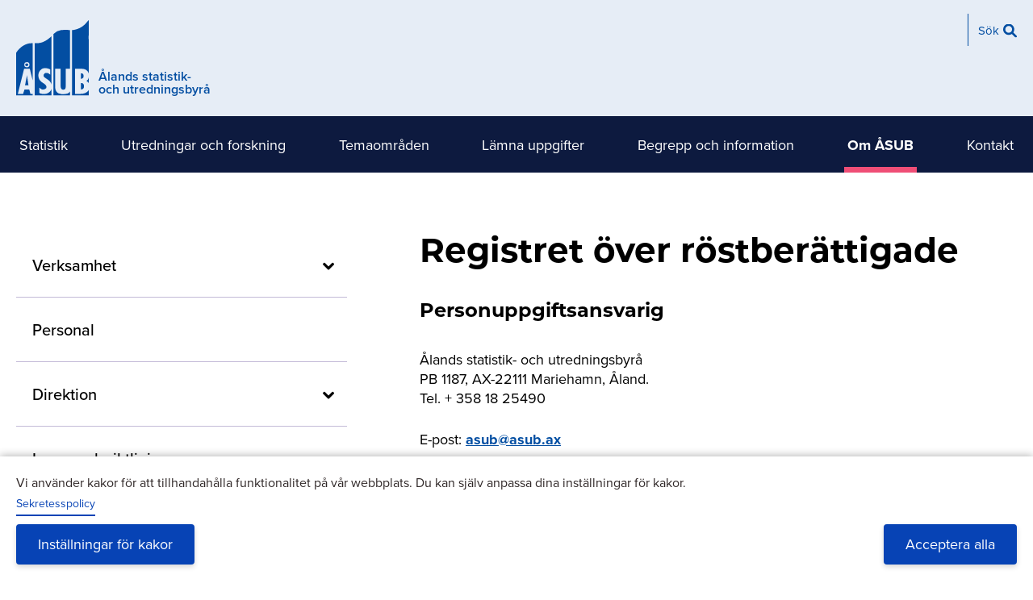

--- FILE ---
content_type: text/html; charset=UTF-8
request_url: https://www.asub.ax/sv/om-asub/register-personuppgifter/registret-over-rostberattigade
body_size: 107884
content:
<!DOCTYPE html>
<html lang="sv" dir="ltr" prefix="og: https://ogp.me/ns#">
  <head>
    <meta charset="utf-8" />
<noscript><style>form.antibot * :not(.antibot-message) { display: none !important; }</style>
</noscript><script type="text/plain" id="cookies_matomo" data-cookieconsent="matomo">var _paq = _paq || [];(function(){var u=(("https:" == document.location.protocol) ? "https://matomo.vibb.ax/" : "https://matomo.vibb.ax/");_paq.push(["setSiteId", "63"]);_paq.push(["setTrackerUrl", u+"matomo.php"]);_paq.push(["setDoNotTrack", 1]);if (!window.matomo_search_results_active) {_paq.push(["trackPageView"]);}_paq.push(["setIgnoreClasses", ["no-tracking","colorbox"]]);_paq.push(["enableLinkTracking"]);var d=document,g=d.createElement("script"),s=d.getElementsByTagName("script")[0];g.type="text/javascript";g.defer=true;g.async=true;g.src=u+"matomo.js";s.parentNode.insertBefore(g,s);})();</script>
<link rel="canonical" href="https://www.asub.ax/sv/om-asub/register-personuppgifter/registret-over-rostberattigade" />
<meta property="og:site_name" content="Ålands statistik- och utredningsbyrå" />
<meta property="og:url" content="https://www.asub.ax/sv/om-asub/register-personuppgifter/registret-over-rostberattigade" />
<meta property="og:title" content="Registret över röstberättigade" />
<meta property="og:description" content="Personuppgiftsansvarig Ålands statistik- och utredningsbyrå PB 1187, AX-22111 Mariehamn, Åland.  Tel. + 358 18 25490 E-post: asub@asub.ax Kontaktperson Kenth Häggblom E-post: kenth.haggblom@asub.ax Ändamålet med behandlingen av personuppgifter Huvudsyftet är att producera statistik över antalet röstberättigade och röstande vid lagtings- och kommunalval. De kategorier av registrerade som berörs av behandlingen Registret omfattar alla röstberättigade i lagtings- respektive kommunalval, i dagens läge omkring 26 000 personer. De uppgifter om de registrerade som behandlas Identifikationsuppgifter: Personbeteckning och namnKänsliga uppgifter: Huruvida man röstat eller inteAndra uppgifter: Kön, hemkommun, röstningsområde, adress, fastighetsbeteckning, medborgarskap, hembygdsrätt, inflyttningsdag, rösträtt och röstningstidpunkt. Källor Uppgifterna erhålls från landskapsregeringen genom elektronisk överföring. För att producera statistik om de röstande kompletteras registret med uppgifter från kommunernas avprickade vallängder och kan även sammanslås med uppgifter från andra register.   Utlämning av uppgifter Uppgifterna lämnas inte ut från ÅSUB. Åtgärder för att trygga säkerheten i behandlingen De uppgifter som samlats in för statistikändamål är sekretessbelagda enligt 18 §, 19 § och 22 § Statistiklag (1994:42) för landskapet Åland. Uppgifterna hanteras i enlighet med dataskyddsförordningen. Filerna är strikt skyddade för obehörig åtkomst. Uppgifterna avidentifieras i den utsträckning en rationell hantering tillåter. Alla anställda vid ÅSUB har undertecknat sekretessavtal, där den anställda förbinder sig att inte röja sekretessbelagda uppgifter som han eller hon får i sitt arbete och de anställda har kunskap om hur materialet ska hanteras. Uppgifter behandlas bara av sådana anställda som behöver dem för att sköta sin uppgift. Skyddet av registeruppgifter grundar sig på personliga användaridentifikationer och begränsning av användarrättigheter. Det statistiska materialet bevaras varaktigt i elektroniskt format. " />
<meta name="Generator" content="Drupal 9 (https://www.drupal.org)" />
<meta name="MobileOptimized" content="width" />
<meta name="HandheldFriendly" content="true" />
<meta name="viewport" content="width=device-width, initial-scale=1.0" />
<link rel="icon" href="/themes/custom/strax_classy/favicon.ico" type="image/vnd.microsoft.icon" />
<link rel="alternate" hreflang="sv" href="https://www.asub.ax/sv/om-asub/register-personuppgifter/registret-over-rostberattigade" />

    <title>Registret över röstberättigade | Ålands statistik- och utredningsbyrå</title>
    <link rel="stylesheet" media="all" href="/core/themes/stable/css/system/components/ajax-progress.module.css?t44erq" />
<link rel="stylesheet" media="all" href="/core/themes/stable/css/system/components/align.module.css?t44erq" />
<link rel="stylesheet" media="all" href="/core/themes/stable/css/system/components/autocomplete-loading.module.css?t44erq" />
<link rel="stylesheet" media="all" href="/core/themes/stable/css/system/components/fieldgroup.module.css?t44erq" />
<link rel="stylesheet" media="all" href="/core/themes/stable/css/system/components/container-inline.module.css?t44erq" />
<link rel="stylesheet" media="all" href="/core/themes/stable/css/system/components/clearfix.module.css?t44erq" />
<link rel="stylesheet" media="all" href="/core/themes/stable/css/system/components/details.module.css?t44erq" />
<link rel="stylesheet" media="all" href="/core/themes/stable/css/system/components/hidden.module.css?t44erq" />
<link rel="stylesheet" media="all" href="/core/themes/stable/css/system/components/item-list.module.css?t44erq" />
<link rel="stylesheet" media="all" href="/core/themes/stable/css/system/components/js.module.css?t44erq" />
<link rel="stylesheet" media="all" href="/core/themes/stable/css/system/components/nowrap.module.css?t44erq" />
<link rel="stylesheet" media="all" href="/core/themes/stable/css/system/components/position-container.module.css?t44erq" />
<link rel="stylesheet" media="all" href="/core/themes/stable/css/system/components/progress.module.css?t44erq" />
<link rel="stylesheet" media="all" href="/core/themes/stable/css/system/components/reset-appearance.module.css?t44erq" />
<link rel="stylesheet" media="all" href="/core/themes/stable/css/system/components/resize.module.css?t44erq" />
<link rel="stylesheet" media="all" href="/core/themes/stable/css/system/components/sticky-header.module.css?t44erq" />
<link rel="stylesheet" media="all" href="/core/themes/stable/css/system/components/system-status-counter.css?t44erq" />
<link rel="stylesheet" media="all" href="/core/themes/stable/css/system/components/system-status-report-counters.css?t44erq" />
<link rel="stylesheet" media="all" href="/core/themes/stable/css/system/components/system-status-report-general-info.css?t44erq" />
<link rel="stylesheet" media="all" href="/core/themes/stable/css/system/components/tabledrag.module.css?t44erq" />
<link rel="stylesheet" media="all" href="/core/themes/stable/css/system/components/tablesort.module.css?t44erq" />
<link rel="stylesheet" media="all" href="/core/themes/stable/css/system/components/tree-child.module.css?t44erq" />
<link rel="stylesheet" media="all" href="/libraries/cookiesjsr/dist/cookiesjsr.min.css?t44erq" />
<link rel="stylesheet" media="all" href="/libraries/wai-aria-patterns-and-widgets/dist/accordion/css/accordion.min.css?t44erq" />
<link rel="stylesheet" media="all" href="/modules/contrib/ckeditor_accordion/css/ckeditor-accessible-accordion.css?t44erq" />
<link rel="stylesheet" media="all" href="/modules/contrib/better_exposed_filters/css/better_exposed_filters.css?t44erq" />
<link rel="stylesheet" media="all" href="/core/themes/stable/css/core/assets/vendor/normalize-css/normalize.css?t44erq" />
<link rel="stylesheet" media="all" href="/core/themes/stable/css/core/normalize-fixes.css?t44erq" />
<link rel="stylesheet" media="all" href="/core/themes/classy/css/components/action-links.css?t44erq" />
<link rel="stylesheet" media="all" href="/core/themes/classy/css/components/breadcrumb.css?t44erq" />
<link rel="stylesheet" media="all" href="/core/themes/classy/css/components/button.css?t44erq" />
<link rel="stylesheet" media="all" href="/core/themes/classy/css/components/collapse-processed.css?t44erq" />
<link rel="stylesheet" media="all" href="/core/themes/classy/css/components/container-inline.css?t44erq" />
<link rel="stylesheet" media="all" href="/core/themes/classy/css/components/details.css?t44erq" />
<link rel="stylesheet" media="all" href="/core/themes/classy/css/components/exposed-filters.css?t44erq" />
<link rel="stylesheet" media="all" href="/core/themes/classy/css/components/field.css?t44erq" />
<link rel="stylesheet" media="all" href="/core/themes/classy/css/components/form.css?t44erq" />
<link rel="stylesheet" media="all" href="/core/themes/classy/css/components/icons.css?t44erq" />
<link rel="stylesheet" media="all" href="/core/themes/classy/css/components/inline-form.css?t44erq" />
<link rel="stylesheet" media="all" href="/core/themes/classy/css/components/item-list.css?t44erq" />
<link rel="stylesheet" media="all" href="/core/themes/classy/css/components/link.css?t44erq" />
<link rel="stylesheet" media="all" href="/core/themes/classy/css/components/links.css?t44erq" />
<link rel="stylesheet" media="all" href="/core/themes/classy/css/components/menu.css?t44erq" />
<link rel="stylesheet" media="all" href="/core/themes/classy/css/components/more-link.css?t44erq" />
<link rel="stylesheet" media="all" href="/core/themes/classy/css/components/pager.css?t44erq" />
<link rel="stylesheet" media="all" href="/core/themes/classy/css/components/tabledrag.css?t44erq" />
<link rel="stylesheet" media="all" href="/core/themes/classy/css/components/tableselect.css?t44erq" />
<link rel="stylesheet" media="all" href="/core/themes/classy/css/components/tablesort.css?t44erq" />
<link rel="stylesheet" media="all" href="/core/themes/classy/css/components/tabs.css?t44erq" />
<link rel="stylesheet" media="all" href="/core/themes/classy/css/components/textarea.css?t44erq" />
<link rel="stylesheet" media="all" href="/core/themes/classy/css/components/ui-dialog.css?t44erq" />
<link rel="stylesheet" media="all" href="/core/themes/classy/css/components/messages.css?t44erq" />
<link rel="stylesheet" media="all" href="https://netdna.bootstrapcdn.com/font-awesome/4.0.3/css/font-awesome.css" />
<link rel="stylesheet" media="all" href="/themes/custom/strax_classy/assets/css/strax_classy.style.css?t44erq" />

    
    <link href="/libraries/hamburgers/dist/hamburgers.css" rel="stylesheet">
  </head>
  <body class="page-node-83 page-node-type-page user-logged-out path-node lang-sv">
        <a href="#main-content" class="visually-hidden focusable skip-link">
      Hoppa till huvudinnehåll
    </a>
    
      <div class="dialog-off-canvas-main-canvas" data-off-canvas-main-canvas>
    <div class="layout-container">

        <div class="tabs-wrapper region-wrapper"></div>
  
        <div class="search-wrapper region-wrapper" role="search">  <div class="region region-search">
    <div class="views-exposed-form bef-exposed-form block block-views block-views-exposed-filter-blocksearch-search-page" data-bef-auto-submit-full-form="" data-bef-auto-submit="" data-bef-auto-submit-delay="500" data-drupal-selector="views-exposed-form-search-search-page" id="block-search-global-form">
  
    
      <div class="block__content">
      <form action="/sv/search" method="get" id="views-exposed-form-search-search-page" accept-charset="UTF-8">
  <div class="form--inline clearfix">
  <div class="js-form-item form-item js-form-type-textfield form-type-textfield js-form-item-search form-item-search">
      <label for="edit-search">Sökord</label>
        <input placeholder="Skriv ett sökord. Ex: Konsumentprisindex" data-bef-auto-submit-exclude="" data-drupal-selector="edit-search" type="text" id="edit-search" name="search" value="" size="30" maxlength="128" class="form-text" />

        </div>
<div class="js-form-item form-item js-form-type-select form-type-select js-form-item-sort-bef-combine form-item-sort-bef-combine">
      <label for="edit-sort-bef-combine">Sortera enligt</label>
        <select data-drupal-selector="edit-sort-bef-combine" id="edit-sort-bef-combine" name="sort_bef_combine" class="form-select"><option value="created_DESC">Datum fallande</option><option value="relevance_DESC">Relevans fallande</option></select>
        </div>
<div data-drupal-selector="edit-actions" class="form-actions js-form-wrapper form-wrapper" id="edit-actions"><input data-bef-auto-submit-click="" data-drupal-selector="edit-submit-search" type="submit" id="edit-submit-search" value="Sök" class="button js-form-submit form-submit" />
</div>

</div>

</form>

    </div>
  </div>

  </div>
</div>
  
  <div class="layout-header">

        
              <header class="header-wrapper region-wrapper" role="banner">  <div class="region region-header">
    <div id="block-strax-classy-branding" class="block block-system block-system-branding-block">
  
    
        <a href="/sv" rel="home" class="site-front-link">
      <img src="/themes/custom/strax_classy/logo.svg" alt="Hem" class="site-logo" />
      <p class="site-name">Ålands statistik- och utredningsbyrå</p>
    </a>
  </div>
<div class="language-switcher-language-url block block-language block-language-blocklanguage-interface" id="block-lang-select" role="navigation">
  
    
      <div class="block__content">
      
    </div>
  </div>
<nav role="navigation" aria-labelledby="block-functionsmenu-menu" id="block-functionsmenu" class="block block-menu block-config-provider--menu-block block-plugin-id--">
  <div class="block__inner block-menu__inner">

    
    <h2 class="visually-hidden block__title block-menu__title" id="block-functionsmenu-menu"><span>Funktionsmeny</span></h2>
    <div class="block__content block-menu__content">
    <ul class="menu odd menu-level-1 menu-name--functionsmenu">      
                          
      
            <li class="menu-icon menu-icon-7 menu__item menu__item-title--sök" id="menu-name--functionsmenu__sk">

        <span class="menu__link--wrapper">
          <a href="" class="menu-icon menu-icon-7 menu__link">Sök</a>
        </span>

        
      </li></ul>
  

</div></div>
</nav>
<div id="block-menubutton" class="block block-block-content block-block-content767eb846-0ec7-4279-b72f-b63c11382545">
  
    
      <div class="block__content">
      
            <div class="clearfix text-formatted field field--name-body field--type-text-with-summary field--label-hidden field__item"><button aria-label="Knapp för huvudmeny" class="hamburger hamburger--elastic" type="button">
  <span class="hamburger-box">
    <span class="hamburger-inner"></span>
  </span>
</button></div>
      
    </div>
  </div>

  </div>
</header>
    
              <div class="navbar-wrapper region-wrapper" role="navigation">  <div class="region region-navbar">
    <nav role="navigation" aria-labelledby="block-main-menu-top-level-menu" id="block-main-menu-top-level" class="block block-menu block-config-provider--menu-block block-plugin-id--">
  <div class="block__inner block-menu__inner">

    
    <h2 class="visually-hidden block__title block-menu__title" id="block-main-menu-top-level-menu"><span>Huvudmeny (nivå 1)</span></h2>
    <div class="block__content block-menu__content">
    <ul class="menu odd menu-level-1 menu-name--main">      
                          
      
            <li class="menu-icon menu-icon-586 menu__item menu__item-title--statistik" id="menu-name--main__statistik">

        <span class="menu__link--wrapper">
          <a href="/sv/statistik" class="menu-icon menu-icon-586 menu__link" data-drupal-link-system-path="node/4451">Statistik</a>
        </span>

        
      </li>      
                          
      
            <li class="menu-icon menu-icon-372 menu__item menu__item-title--utredningar-och-forskning" id="menu-name--main__utredningar-och-forskning">

        <span class="menu__link--wrapper">
          <a href="/sv/utredningar-och-forskning" class="menu-icon menu-icon-372 menu__link" data-drupal-link-system-path="node/3">Utredningar och forskning</a>
        </span>

        
      </li>      
                          
      
            <li class="menu-icon menu-icon-637 menu__item menu__item--collapsed menu__item-title--temaområden" id="menu-name--main__temaomrden">

        <span class="menu__link--wrapper">
          <a href="/sv/temaomraden" class="menu-icon menu-icon-637 menu__link" data-drupal-link-system-path="node/3010">Temaområden</a>
        </span>

        
      </li>      
                          
      
            <li class="menu-icon menu-icon-374 menu__item menu__item--collapsed menu__item-title--lämna-uppgifter" id="menu-name--main__lmna-uppgifter">

        <span class="menu__link--wrapper">
          <a href="/sv/lamna-uppgifter" class="menu-icon menu-icon-374 menu__link" data-drupal-link-system-path="node/5">Lämna uppgifter</a>
        </span>

        
      </li>      
                          
      
            <li class="menu-icon menu-icon-3761 menu__item menu__item--collapsed menu__item-title--begrepp-och-information" id="menu-name--main__begrepp-och-information">

        <span class="menu__link--wrapper">
          <a href="/sv/begrepp-och-information" class="menu-icon menu-icon-3761 menu__link" data-drupal-link-system-path="node/20171">Begrepp och information</a>
        </span>

        
      </li>      
                          
      
            <li class="menu-icon menu-icon-375 menu__item menu__item--collapsed menu__item--active-trail menu__item-title--om-åsub" id="menu-name--main__om-sub">

        <span class="menu__link--wrapper">
          <a href="/sv/om-asub" class="menu-icon menu-icon-375 menu__link" data-drupal-link-system-path="node/6">Om ÅSUB</a>
        </span>

        
      </li>      
                          
      
            <li class="menu-icon menu-icon-3688 menu__item menu__item--collapsed menu__item-title--kontakt" id="menu-name--main__kontakt">

        <span class="menu__link--wrapper">
          <a href="/sv/kontakt" class="menu-icon menu-icon-3688 menu__link" data-drupal-link-system-path="node/7">Kontakt</a>
        </span>

        
      </li></ul>
  

</div></div>
</nav>
<nav role="navigation" aria-labelledby="block-shortcut-menu-mobile-menu" id="block-shortcut-menu-mobile" class="block block-menu block-config-provider--menu-block block-plugin-id--">
  <div class="block__inner block-menu__inner">

    
    <h2 class="visually-hidden block__title block-menu__title" id="block-shortcut-menu-mobile-menu"><span>Genvägar (mobile)</span></h2>
    <div class="block__content block-menu__content">
    <ul class="menu odd menu-level-1 menu-name--shortcutmenu">      
                          
      
            <li class="menu-icon menu-icon-15 menu__item menu__item-title--databaser" id="menu-name--shortcutmenu__databaser">

        <span class="menu__link--wrapper">
                    
          <a href="/sv/databaser" class="menu-icon menu-icon-15 menu__link" data-drupal-link-system-path="node/37"><span class="menu__link--inner">Databaser</span></a>
        </span>

        
      </li>      
                          
      
            <li class="menu-icon menu-icon-16 menu__item menu__item-title--vanliga-frågor-om-åland" id="menu-name--shortcutmenu__vanliga-frgor-om-land">

        <span class="menu__link--wrapper">
                    
          <a href="/sv/vanliga-fragor-om-aland" class="menu-icon menu-icon-16 menu__link" data-drupal-link-system-path="node/16563"><span class="menu__link--inner">Vanliga frågor om Åland</span></a>
        </span>

        
      </li>      
                          
      
            <li class="menu-icon menu-icon-17 menu__item menu__item-title--hitta-fakta-a-ö" id="menu-name--shortcutmenu__hitta-fakta-a-">

        <span class="menu__link--wrapper">
                    
          <a href="/sv/innehall-o" class="menu-icon menu-icon-17 menu__link" data-drupal-link-system-path="node/13925"><span class="menu__link--inner">Hitta fakta A-Ö</span></a>
        </span>

        
      </li></ul>
  

</div></div>
</nav>

  </div>
</div>
    
              <div class="navbar-mobile-wrapper region-wrapper" role="navigation">  <div class="region region-navbar-mobile">
    <div id="block-main-menu-mobile" class="block block-menu-block block-menu-blockmain">
  
    
      <div class="block__content">
      
    <ul class="menu odd menu-level-1 menu-name--main">      
                          
      
            <li class="menu-icon menu-icon-586 menu__item menu__item-title--statistik" id="menu-name--main__statistik">

        <span class="menu__link--wrapper">
          <a href="/sv/statistik" class="menu-icon menu-icon-586 menu__link" data-drupal-link-system-path="node/4451">Statistik</a>
        </span>

        
      </li>      
                          
      
            <li class="menu-icon menu-icon-372 menu__item menu__item-title--utredningar-och-forskning" id="menu-name--main__utredningar-och-forskning">

        <span class="menu__link--wrapper">
          <a href="/sv/utredningar-och-forskning" class="menu-icon menu-icon-372 menu__link" data-drupal-link-system-path="node/3">Utredningar och forskning</a>
        </span>

        
      </li>                    
                          
      
            <li class="menu-icon menu-icon-637 menu__item is-parent menu__item--expanded menu__item-title--temaområden" id="menu-name--main__temaomrden">

        <span class="menu__link--wrapper is-parent__wrapper">
          <a href="/sv/temaomraden" class="menu-icon menu-icon-637 menu__link" data-drupal-link-system-path="node/3010">Temaområden</a>
        </span>

                  
    <ul      class="menu is-child even menu-level-2">                    
                          
      
            <li class="menu-icon menu-icon-638 menu__item is-parent menu__item--expanded menu__item-title--framtidsscenarier-prognoser-och-utbildningsbehov" id="menu-name--main__framtidsscenarier-prognoser-och-utbildningsbehov">

        <span class="menu__link--wrapper is-parent__wrapper">
          <a href="/sv/temaomraden/framtidsscenarier-prognoser-och-utbildningsbehov" class="menu-icon menu-icon-638 menu__link" data-drupal-link-system-path="node/61">Framtidsscenarier, prognoser och utbildningsbehov</a>
        </span>

                  
    <ul      class="menu is-child odd menu-level-3">      
                          
      
            <li class="menu-icon menu-icon-1484 menu__item menu__item-title--arbetsmarknadsbarometern" id="menu-name--main__arbetsmarknadsbarometern">

        <span class="menu__link--wrapper">
          <a href="/sv/temaomraden/framtidsscenarier-prognoser-och-utbildningsbehov/arbetsmarknadsbarometern" class="menu-icon menu-icon-1484 menu__link" data-drupal-link-system-path="node/16336">Arbetsmarknadsbarometern</a>
        </span>

        
      </li>      
                          
      
            <li class="menu-icon menu-icon-1483 menu__item menu__item-title--befolknings--och-elevunderlagsprognoser" id="menu-name--main__befolknings-och-elevunderlagsprognoser">

        <span class="menu__link--wrapper">
          <a href="/sv/temaomraden/framtidsscenarier-prognoser-och-utbildningsbehov/befolknings-och-elevunderlagsprognoser" class="menu-icon menu-icon-1483 menu__link" data-drupal-link-system-path="node/16335">Befolknings- och elevunderlagsprognoser</a>
        </span>

        
      </li>      
                          
      
            <li class="menu-icon menu-icon-1485 menu__item menu__item-title--den-framtida-arbetsmarknaden-och-utbildningsbehovet" id="menu-name--main__den-framtida-arbetsmarknaden-och-utbildningsbehovet">

        <span class="menu__link--wrapper">
          <a href="/sv/temaomraden/framtidsscenarier-prognoser-och-utbildningsbehov/framtida-arbetsmarknaden-och-utbildningsbehovet" class="menu-icon menu-icon-1485 menu__link" data-drupal-link-system-path="node/16339">Den framtida arbetsmarknaden och utbildningsbehovet</a>
        </span>

        
      </li>      
                          
      
            <li class="menu-icon menu-icon-1486 menu__item menu__item-title--ekonomiska-framtidsscenarier" id="menu-name--main__ekonomiska-framtidsscenarier">

        <span class="menu__link--wrapper">
          <a href="/sv/temaomraden/framtidsscenarier-prognoser-och-utbildningsbehov/ekonomiska-framtidsscenarier" class="menu-icon menu-icon-1486 menu__link" data-drupal-link-system-path="node/16340">Ekonomiska framtidsscenarier</a>
        </span>

        
      </li></ul>
  
        
      </li>      
                          
      
            <li class="menu-icon menu-icon-1006 menu__item menu__item-title--inkomstfördelning-och-välfärd" id="menu-name--main__inkomstfrdelning-och-vlfrd">

        <span class="menu__link--wrapper">
          <a href="/sv/temaomraden/inkomstfordelning-och-valfard" class="menu-icon menu-icon-1006 menu__link" data-drupal-link-system-path="node/13799">Inkomstfördelning och välfärd</a>
        </span>

        
      </li>                    
                          
      
            <li class="menu-icon menu-icon-446 menu__item is-parent menu__item--expanded menu__item-title--hållbar-utveckling" id="menu-name--main__hllbar-utveckling">

        <span class="menu__link--wrapper is-parent__wrapper">
          <a href="/sv/temaomraden/hallbar-utveckling" class="menu-icon menu-icon-446 menu__link" data-drupal-link-system-path="node/62">Hållbar utveckling</a>
        </span>

                  
    <ul      class="menu is-child odd menu-level-3">      
                          
      
            <li class="menu-icon menu-icon-1010 menu__item menu__item-title--ekologisk-hållbarhet" id="menu-name--main__ekologisk-hllbarhet">

        <span class="menu__link--wrapper">
          <a href="/sv/temaomraden/hallbar-utveckling/ekologisk-hallbarhet" class="menu-icon menu-icon-1010 menu__link" data-drupal-link-system-path="node/90">Ekologisk hållbarhet</a>
        </span>

        
      </li>      
                          
      
            <li class="menu-icon menu-icon-1011 menu__item menu__item-title--social-hållbarhet" id="menu-name--main__social-hllbarhet">

        <span class="menu__link--wrapper">
          <a href="/sv/temaomraden/hallbar-utveckling/social-hallbarhet" class="menu-icon menu-icon-1011 menu__link" data-drupal-link-system-path="node/92">Social hållbarhet</a>
        </span>

        
      </li>      
                          
      
            <li class="menu-icon menu-icon-1012 menu__item menu__item-title--ekonomisk-hållbarhet" id="menu-name--main__ekonomisk-hllbarhet">

        <span class="menu__link--wrapper">
          <a href="/sv/temaomraden/hallbar-utveckling/ekonomisk-hallbarhet" class="menu-icon menu-icon-1012 menu__link" data-drupal-link-system-path="node/93">Ekonomisk hållbarhet</a>
        </span>

        
      </li>      
                          
      
            <li class="menu-icon menu-icon-3069 menu__item menu__item-title--fn-indikatorer-för-hållbar-utveckling" id="menu-name--main__fn-indikatorer-fr-hllbar-utveckling">

        <span class="menu__link--wrapper">
          <a href="/sv/temaomraden/hallbar-utveckling/fn-indikatorer-hallbar-utveckling" class="menu-icon menu-icon-3069 menu__link" data-drupal-link-system-path="node/17805">FN-indikatorer för hållbar utveckling</a>
        </span>

        
      </li></ul>
  
        
      </li>                    
                          
      
            <li class="menu-icon menu-icon-3647 menu__item is-parent menu__item--expanded menu__item-title--jämställdhet" id="menu-name--main__jmstlldhet">

        <span class="menu__link--wrapper is-parent__wrapper">
          <a href="/sv/temaomraden/jamstalldhet" class="menu-icon menu-icon-3647 menu__link" data-drupal-link-system-path="node/19148">Jämställdhet</a>
        </span>

                  
    <ul      class="menu is-child odd menu-level-3">      
                          
      
            <li class="menu-icon menu-icon-3650 menu__item menu__item-title--delaktighet-och-inflytande" id="menu-name--main__delaktighet-och-inflytande">

        <span class="menu__link--wrapper">
          <a href="/sv/temaomraden/jamstalldhet/delaktighet-och-inflytande" class="menu-icon menu-icon-3650 menu__link" data-drupal-link-system-path="node/19151">Delaktighet och inflytande</a>
        </span>

        
      </li>      
                          
      
            <li class="menu-icon menu-icon-3653 menu__item menu__item-title--ekonomisk-jämställdhet" id="menu-name--main__ekonomisk-jmstlldhet">

        <span class="menu__link--wrapper">
          <a href="/sv/temaomraden/jamstalldhet/ekonomisk-jamstalldhet" class="menu-icon menu-icon-3653 menu__link" data-drupal-link-system-path="node/19154">Ekonomisk jämställdhet</a>
        </span>

        
      </li>      
                          
      
            <li class="menu-icon menu-icon-3668 menu__item menu__item-title--jämställd-utbildning" id="menu-name--main__jmstlld-utbildning">

        <span class="menu__link--wrapper">
          <a href="/sv/temaomraden/jamstalldhet/jamstalld-utbildning" class="menu-icon menu-icon-3668 menu__link" data-drupal-link-system-path="node/19169">Jämställd utbildning</a>
        </span>

        
      </li>      
                          
      
            <li class="menu-icon menu-icon-3659 menu__item menu__item-title--socialvård-hem--och-omsorgsarbete" id="menu-name--main__socialvrd-hem-och-omsorgsarbete">

        <span class="menu__link--wrapper">
          <a href="/sv/temaomraden/jamstalldhet/socialvard-hem-och-omsorgsarbete" class="menu-icon menu-icon-3659 menu__link" data-drupal-link-system-path="node/19160">Socialvård, hem- och omsorgsarbete</a>
        </span>

        
      </li>      
                          
      
            <li class="menu-icon menu-icon-3662 menu__item menu__item-title--hälsa" id="menu-name--main__hlsa">

        <span class="menu__link--wrapper">
          <a href="/sv/temaomraden/jamstalldhet/halsa" class="menu-icon menu-icon-3662 menu__link" data-drupal-link-system-path="node/19163">Hälsa</a>
        </span>

        
      </li>      
                          
      
            <li class="menu-icon menu-icon-3665 menu__item menu__item-title--brott-våld-diskriminering" id="menu-name--main__brott-vld-diskriminering">

        <span class="menu__link--wrapper">
          <a href="/sv/temaomraden/jamstalldhet/brott-vald-diskriminering" class="menu-icon menu-icon-3665 menu__link" data-drupal-link-system-path="node/19166">Brott, våld, diskriminering</a>
        </span>

        
      </li></ul>
  
        
      </li>      
                          
      
            <li class="menu-icon menu-icon-1008 menu__item menu__item-title--demokrati-och-delaktighet" id="menu-name--main__demokrati-och-delaktighet">

        <span class="menu__link--wrapper">
          <a href="/sv/temaomraden/demokrati-och-delaktighet" class="menu-icon menu-icon-1008 menu__link" data-drupal-link-system-path="node/13800">Demokrati och delaktighet</a>
        </span>

        
      </li>      
                          
      
            <li class="menu-icon menu-icon-1009 menu__item menu__item-title--åland-i-världen" id="menu-name--main__land-i-vrlden">

        <span class="menu__link--wrapper">
          <a href="/sv/temaomraden/aland-varlden" class="menu-icon menu-icon-1009 menu__link" data-drupal-link-system-path="node/13801">Åland i världen</a>
        </span>

        
      </li></ul>
  
        
      </li>                    
                          
      
            <li class="menu-icon menu-icon-374 menu__item is-parent menu__item--expanded menu__item-title--lämna-uppgifter" id="menu-name--main__lmna-uppgifter">

        <span class="menu__link--wrapper is-parent__wrapper">
          <a href="/sv/lamna-uppgifter" class="menu-icon menu-icon-374 menu__link" data-drupal-link-system-path="node/5">Lämna uppgifter</a>
        </span>

                  
    <ul      class="menu is-child even menu-level-2">      
                          
      
            <li class="menu-icon menu-icon-522 menu__item menu__item-title--inkvarteringsstatistik" id="menu-name--main__inkvarteringsstatistik">

        <span class="menu__link--wrapper">
          <a href="/sv/lamna-uppgifter/inkvarteringsstatistik" class="menu-icon menu-icon-522 menu__link" data-drupal-link-system-path="node/57">Inkvarteringsstatistik</a>
        </span>

        
      </li>      
                          
      
            <li class="menu-icon menu-icon-523 menu__item menu__item-title--kommunal-statistik" id="menu-name--main__kommunal-statistik">

        <span class="menu__link--wrapper">
          <a href="/sv/lamna-uppgifter/kommunal-statistik" class="menu-icon menu-icon-523 menu__link" data-drupal-link-system-path="node/58">Kommunal statistik</a>
        </span>

        
      </li>      
                          
      
            <li class="menu-icon menu-icon-524 menu__item menu__item-title--lönestatistik" id="menu-name--main__lnestatistik">

        <span class="menu__link--wrapper">
          <a href="/sv/lamna-uppgifter/lonestatistik" class="menu-icon menu-icon-524 menu__link" data-drupal-link-system-path="node/59">Lönestatistik</a>
        </span>

        
      </li>      
                          
      
            <li class="menu-icon menu-icon-525 menu__item menu__item-title--miljö-och-avfall" id="menu-name--main__milj-och-avfall">

        <span class="menu__link--wrapper">
          <a href="/sv/lamna-uppgifter/miljo-och-avfall" title="Här hittar du blanketter och anvisningar för aktuella insamlingar inom området Miljö och avfall" class="menu-icon menu-icon-525 menu__link" data-drupal-link-system-path="node/60">Miljö och avfall</a>
        </span>

        
      </li></ul>
  
        
      </li>                    
                          
      
            <li class="menu-icon menu-icon-3761 menu__item is-parent menu__item--expanded menu__item-title--begrepp-och-information" id="menu-name--main__begrepp-och-information">

        <span class="menu__link--wrapper is-parent__wrapper">
          <a href="/sv/begrepp-och-information" class="menu-icon menu-icon-3761 menu__link" data-drupal-link-system-path="node/20171">Begrepp och information</a>
        </span>

                  
    <ul      class="menu is-child even menu-level-2">      
                          
      
            <li class="menu-icon menu-icon-3764 menu__item menu__item-title--statistikbingo" id="menu-name--main__statistikbingo">

        <span class="menu__link--wrapper">
          <a href="/sv/begrepp-och-information/statistikbingo" class="menu-icon menu-icon-3764 menu__link" data-drupal-link-system-path="node/19103">Statistikbingo</a>
        </span>

        
      </li>      
                          
      
            <li class="menu-icon menu-icon-3770 menu__item menu__item-title--ord-och-begrepp" id="menu-name--main__ord-och-begrepp">

        <span class="menu__link--wrapper">
          <a href="/sv/begrepp-och-information/ord-och-begrepp" class="menu-icon menu-icon-3770 menu__link" data-drupal-link-system-path="node/19898">Ord och begrepp</a>
        </span>

        
      </li>      
                          
      
            <li class="menu-icon menu-icon-3767 menu__item menu__item-title--informationsmaterial" id="menu-name--main__informationsmaterial">

        <span class="menu__link--wrapper">
          <a href="/sv/begrepp-och-information/informationsmaterial" class="menu-icon menu-icon-3767 menu__link" data-drupal-link-system-path="node/20174">Informationsmaterial</a>
        </span>

        
      </li>      
                          
      
            <li class="menu-icon menu-icon-3773 menu__item menu__item-title--allmänna-statistikpublikationer" id="menu-name--main__allmnna-statistikpublikationer">

        <span class="menu__link--wrapper">
          <a href="/sv/begrepp-och-information/allmanna-statistikpublikationer" class="menu-icon menu-icon-3773 menu__link" data-drupal-link-system-path="node/20183">Allmänna statistikpublikationer</a>
        </span>

        
      </li></ul>
  
        
      </li>                    
                          
      
            <li class="menu-icon menu-icon-375 menu__item is-parent menu__item--expanded menu__item--active-trail menu__item-title--om-åsub" id="menu-name--main__om-sub">

        <span class="menu__link--wrapper is-parent__wrapper">
          <a href="/sv/om-asub" class="menu-icon menu-icon-375 menu__link" data-drupal-link-system-path="node/6">Om ÅSUB</a>
        </span>

                  
    <ul      class="menu is-child even menu-level-2">                    
                          
      
            <li class="menu-icon menu-icon-3092 menu__item is-parent menu__item--expanded menu__item-title--verksamhet" id="menu-name--main__verksamhet">

        <span class="menu__link--wrapper is-parent__wrapper">
          <a href="/sv/om-asub/verksamhet" class="menu-icon menu-icon-3092 menu__link" data-drupal-link-system-path="node/32">Verksamhet</a>
        </span>

                  
    <ul      class="menu is-child odd menu-level-3">      
                          
      
            <li class="menu-icon menu-icon-3780 menu__item menu__item-title--äldre-verksamhetsberättelser" id="menu-name--main__ldre-verksamhetsberttelser">

        <span class="menu__link--wrapper">
          <a href="/sv/om-asub/verksamhet/aldre-verksamhetsberattelser" class="menu-icon menu-icon-3780 menu__link" data-drupal-link-system-path="node/20652">Äldre verksamhetsberättelser</a>
        </span>

        
      </li>      
                          
      
            <li class="menu-icon menu-icon-3783 menu__item menu__item-title--äldre-verksamhetsplaner" id="menu-name--main__ldre-verksamhetsplaner">

        <span class="menu__link--wrapper">
          <a href="/sv/om-asub/verksamhet/aldre-verksamhetsplaner" class="menu-icon menu-icon-3783 menu__link" data-drupal-link-system-path="node/20655">Äldre verksamhetsplaner</a>
        </span>

        
      </li></ul>
  
        
      </li>      
                          
      
            <li class="menu-icon menu-icon-919 menu__item menu__item-title--personal" id="menu-name--main__personal">

        <span class="menu__link--wrapper">
          <a href="/sv/om-asub/personal" class="menu-icon menu-icon-919 menu__link" data-drupal-link-system-path="node/6309">Personal</a>
        </span>

        
      </li>                    
                          
      
            <li class="menu-icon menu-icon-1301 menu__item is-parent menu__item--expanded menu__item-title--direktion" id="menu-name--main__direktion">

        <span class="menu__link--wrapper is-parent__wrapper">
          <a href="/sv/om-asub/direktionen" class="menu-icon menu-icon-1301 menu__link" data-drupal-link-system-path="node/34">Direktion</a>
        </span>

                  
    <ul      class="menu is-child odd menu-level-3">                    
                          
      
            <li class="menu-icon menu-icon-1614 menu__item is-parent menu__item--expanded menu__item-title--direktionsprotokoll" id="menu-name--main__direktionsprotokoll">

        <span class="menu__link--wrapper is-parent__wrapper">
          <a href="/sv/om-asub/direktion/direktionsprotokoll" class="menu-icon menu-icon-1614 menu__link" data-drupal-link-system-path="node/16447">Direktionsprotokoll</a>
        </span>

                  
    <ul      class="menu is-child even menu-level-4">      
                          
      
            <li class="menu-icon menu-icon-3809 menu__item menu__item-title--_025" id="menu-name--main__2025">

        <span class="menu__link--wrapper">
          <a href="/sv/om-asub/direktion/direktionsprotokoll/2025" class="menu-icon menu-icon-3809 menu__link" data-drupal-link-system-path="node/21320">2025</a>
        </span>

        
      </li>      
                          
      
            <li class="menu-icon menu-icon-3786 menu__item menu__item-title--_024" id="menu-name--main__2024">

        <span class="menu__link--wrapper">
          <a href="/sv/om-asub/direktion/direktionsprotokoll/2024" class="menu-icon menu-icon-3786 menu__link" data-drupal-link-system-path="node/20688">2024</a>
        </span>

        
      </li>      
                          
      
            <li class="menu-icon menu-icon-3759 menu__item menu__item-title--_023" id="menu-name--main__2023">

        <span class="menu__link--wrapper">
          <a href="/sv/om-asub/direktion/direktionsprotokoll/2023" class="menu-icon menu-icon-3759 menu__link" data-drupal-link-system-path="node/19872">2023</a>
        </span>

        
      </li>      
                          
      
            <li class="menu-icon menu-icon-3676 menu__item menu__item-title--_022" id="menu-name--main__2022">

        <span class="menu__link--wrapper">
          <a href="/sv/om-asub/direktion/direktionsprotokoll/2022" class="menu-icon menu-icon-3676 menu__link" data-drupal-link-system-path="node/19273">2022</a>
        </span>

        
      </li>      
                          
      
            <li class="menu-icon menu-icon-3618 menu__item menu__item-title--_021" id="menu-name--main__2021">

        <span class="menu__link--wrapper">
          <a href="/sv/om-asub/direktion/direktionsprotokoll/2021" class="menu-icon menu-icon-3618 menu__link" data-drupal-link-system-path="node/18756">2021</a>
        </span>

        
      </li>      
                          
      
            <li class="menu-icon menu-icon-3090 menu__item menu__item-title--_020" id="menu-name--main__2020">

        <span class="menu__link--wrapper">
          <a href="/sv/om-asub/direktion/direktionsprotokoll/2020" class="menu-icon menu-icon-3090 menu__link" data-drupal-link-system-path="node/18177">2020</a>
        </span>

        
      </li>      
                          
      
            <li class="menu-icon menu-icon-3057 menu__item menu__item-title--_019" id="menu-name--main__2019">

        <span class="menu__link--wrapper">
          <a href="/sv/om-asub/direktion/direktionsprotokoll/2019" class="menu-icon menu-icon-3057 menu__link" data-drupal-link-system-path="node/17309">2019</a>
        </span>

        
      </li>      
                          
      
            <li class="menu-icon menu-icon-1625 menu__item menu__item-title--_018" id="menu-name--main__2018">

        <span class="menu__link--wrapper">
          <a href="/sv/om-asub/direktion/direktionsprotokoll/2018" class="menu-icon menu-icon-1625 menu__link" data-drupal-link-system-path="node/16556">2018</a>
        </span>

        
      </li>      
                          
      
            <li class="menu-icon menu-icon-1615 menu__item menu__item-title--_017" id="menu-name--main__2017">

        <span class="menu__link--wrapper">
          <a href="/sv/om-asub/direktion/direktionsprotokoll/2017" class="menu-icon menu-icon-1615 menu__link" data-drupal-link-system-path="node/16448">2017</a>
        </span>

        
      </li></ul>
  
        
      </li></ul>
  
        
      </li>      
                          
      
            <li class="menu-icon menu-icon-502 menu__item menu__item-title--lagar-och-riktlinjer" id="menu-name--main__lagar-och-riktlinjer">

        <span class="menu__link--wrapper">
          <a href="/sv/om-asub/lagar-och-riktlinjer" class="menu-icon menu-icon-502 menu__link" data-drupal-link-system-path="node/35">Lagar och riktlinjer</a>
        </span>

        
      </li>      
                          
      
            <li class="menu-icon menu-icon-2519 menu__item menu__item-title--dataskydd-och-behandling-av-personuppgifter" id="menu-name--main__dataskydd-och-behandling-av-personuppgifter">

        <span class="menu__link--wrapper">
          <a href="/sv/om-asub/dataskydd-och-behandling-personuppgifter-personuppgiftspolicy" class="menu-icon menu-icon-2519 menu__link" data-drupal-link-system-path="node/16766">Dataskydd och behandling av personuppgifter</a>
        </span>

        
      </li>                    
                          
      
            <li class="menu-icon menu-icon-3838 menu__item is-parent menu__item--expanded menu__item-title--om-asubax" id="menu-name--main__om-asubax">

        <span class="menu__link--wrapper is-parent__wrapper">
          <a href="/sv/om-asub/om-asubax" class="menu-icon menu-icon-3838 menu__link" data-drupal-link-system-path="node/21457">Om asub.ax</a>
        </span>

                  
    <ul      class="menu is-child odd menu-level-3">      
                          
      
            <li class="menu-icon menu-icon-3841 menu__item menu__item-title--användarvillkor" id="menu-name--main__anvndarvillkor">

        <span class="menu__link--wrapper">
          <a href="/sv/om-asub/om-asubax/anvandarvillkor" class="menu-icon menu-icon-3841 menu__link" data-drupal-link-system-path="node/21460">Användarvillkor</a>
        </span>

        
      </li>      
                          
      
            <li class="menu-icon menu-icon-2517 menu__item menu__item-title--integritetspolicy" id="menu-name--main__integritetspolicy">

        <span class="menu__link--wrapper">
          <a href="/sv/om-asub/integritetspolicy" class="menu-icon menu-icon-2517 menu__link" data-drupal-link-system-path="node/16686">Integritetspolicy</a>
        </span>

        
      </li>      
                          
      
            <li class="menu-icon menu-icon-3641 menu__item menu__item-title--policy-för-användning-av-kakor" id="menu-name--main__policy-fr-anvndning-av-kakor">

        <span class="menu__link--wrapper">
          <a href="/sv/om-asub/dataskydd-och-behandling-personuppgifter/policy-anvandning-kakor" class="menu-icon menu-icon-3641 menu__link" data-drupal-link-system-path="node/19013">Policy för användning av kakor</a>
        </span>

        
      </li>      
                          
      
            <li class="menu-icon menu-icon-3673 menu__item menu__item-title--tillgänglighetsutlåtande" id="menu-name--main__tillgnglighetsutltande">

        <span class="menu__link--wrapper">
          <a href="/sv/om-asub/verksamhet/tillganglighetsutlatande" class="menu-icon menu-icon-3673 menu__link" data-drupal-link-system-path="node/18408">Tillgänglighetsutlåtande</a>
        </span>

        
      </li></ul>
  
        
      </li>                    
                          
      
            <li class="menu-icon menu-icon-503 menu__item is-parent menu__item--expanded menu__item--active-trail menu__item-title--register-med-personuppgifter" id="menu-name--main__register-med-personuppgifter">

        <span class="menu__link--wrapper is-parent__wrapper">
          <a href="/sv/om-asub/register-behandling-personuppgifter" class="menu-icon menu-icon-503 menu__link" data-drupal-link-system-path="node/36">Register med personuppgifter</a>
        </span>

                  
    <ul      class="menu is-child odd menu-level-3">      
                          
      
            <li class="menu-icon menu-icon-529 menu__item menu__item-title--administrativa-adressregistret" id="menu-name--main__administrativa-adressregistret">

        <span class="menu__link--wrapper">
          <a href="/sv/om-asub/register-personuppgifter/administrativa-adressregistret" class="menu-icon menu-icon-529 menu__link" data-drupal-link-system-path="node/72">Administrativa adressregistret</a>
        </span>

        
      </li>      
                          
      
            <li class="menu-icon menu-icon-545 menu__item menu__item-title--aktielägenhetsöverlåtelseregistret" id="menu-name--main__aktielgenhetsverltelseregistret">

        <span class="menu__link--wrapper">
          <a href="/sv/om-asub/register-personuppgifter/aktielagenhetsoverlatelseregistret" class="menu-icon menu-icon-545 menu__link" data-drupal-link-system-path="node/95">Aktielägenhetsöverlåtelseregistret</a>
        </span>

        
      </li>      
                          
      
            <li class="menu-icon menu-icon-1617 menu__item menu__item-title--avfallsregistret" id="menu-name--main__avfallsregistret">

        <span class="menu__link--wrapper">
          <a href="/sv/om-asub/register-personuppgifter/avfallsregistret" class="menu-icon menu-icon-1617 menu__link" data-drupal-link-system-path="node/16502">Avfallsregistret</a>
        </span>

        
      </li>      
                          
      
            <li class="menu-icon menu-icon-1624 menu__item menu__item-title--barometerregistret" id="menu-name--main__barometerregistret">

        <span class="menu__link--wrapper">
          <a href="/sv/om-asub/register-personuppgifter/barometerregistret" title="Barometerregistret" class="menu-icon menu-icon-1624 menu__link" data-drupal-link-system-path="node/16536">Barometerregistret</a>
        </span>

        
      </li>      
                          
      
            <li class="menu-icon menu-icon-534 menu__item menu__item-title--befolkningsregistret" id="menu-name--main__befolkningsregistret">

        <span class="menu__link--wrapper">
          <a href="/sv/om-asub/register-personuppgifter/befolkningsregistret" class="menu-icon menu-icon-534 menu__link" data-drupal-link-system-path="node/77">Befolkningsregistret</a>
        </span>

        
      </li>      
                          
      
            <li class="menu-icon menu-icon-535 menu__item menu__item-title--befolkningsrörelseregistret" id="menu-name--main__befolkningsrrelseregistret">

        <span class="menu__link--wrapper">
          <a href="/sv/om-asub/register-personuppgifter/befolkningsrorelseregistret" class="menu-icon menu-icon-535 menu__link" data-drupal-link-system-path="node/78">Befolkningsrörelseregistret</a>
        </span>

        
      </li>      
                          
      
            <li class="menu-icon menu-icon-530 menu__item menu__item-title--företagsregistret" id="menu-name--main__fretagsregistret">

        <span class="menu__link--wrapper">
          <a href="/sv/om-asub/register-personuppgifter/foretagsregistret" class="menu-icon menu-icon-530 menu__link" data-drupal-link-system-path="node/73">Företagsregistret</a>
        </span>

        
      </li>      
                          
      
            <li class="menu-icon menu-icon-1620 menu__item menu__item-title--hembygdsrättsregistret" id="menu-name--main__hembygdsrttsregistret">

        <span class="menu__link--wrapper">
          <a href="/sv/om-asub/register-personuppgifter/hembygdsrattsregistret" class="menu-icon menu-icon-1620 menu__link" data-drupal-link-system-path="node/16516">Hembygdsrättsregistret</a>
        </span>

        
      </li>      
                          
      
            <li class="menu-icon menu-icon-1618 menu__item menu__item-title--hyresregistret" id="menu-name--main__hyresregistret">

        <span class="menu__link--wrapper">
          <a href="/sv/om-asub/register-personuppgifter/hyresregistret" class="menu-icon menu-icon-1618 menu__link" data-drupal-link-system-path="node/16501">Hyresregistret</a>
        </span>

        
      </li>      
                          
      
            <li class="menu-icon menu-icon-1621 menu__item menu__item-title--inkvarteringsanläggningsregistret" id="menu-name--main__inkvarteringsanlggningsregistret">

        <span class="menu__link--wrapper">
          <a href="/sv/om-asub/register-personuppgifter/inkvarteringsanlaggningsregistret" class="menu-icon menu-icon-1621 menu__link" data-drupal-link-system-path="node/16517">Inkvarteringsanläggningsregistret</a>
        </span>

        
      </li>      
                          
      
            <li class="menu-icon menu-icon-1622 menu__item menu__item-title--jordbruksproduktsregistret" id="menu-name--main__jordbruksproduktsregistret">

        <span class="menu__link--wrapper">
          <a href="/sv/om-asub/register-personuppgifter/jordbruksproduktsregistret" class="menu-icon menu-icon-1622 menu__link" data-drupal-link-system-path="node/16518">Jordbruksproduktsregistret</a>
        </span>

        
      </li>      
                          
      
            <li class="menu-icon menu-icon-533 menu__item menu__item-title--lärarregistret" id="menu-name--main__lrarregistret">

        <span class="menu__link--wrapper">
          <a href="/sv/om-asub/register-personuppgifter/lararregistret" class="menu-icon menu-icon-533 menu__link" data-drupal-link-system-path="node/76">Lärarregistret</a>
        </span>

        
      </li>      
                          
      
            <li class="menu-icon menu-icon-536 menu__item menu__item-title--löneregister" id="menu-name--main__lneregister">

        <span class="menu__link--wrapper">
          <a href="/sv/om-asub/register-personuppgifter/loneregister" class="menu-icon menu-icon-536 menu__link" data-drupal-link-system-path="node/79">Löneregister</a>
        </span>

        
      </li>      
                          
      
            <li class="menu-icon menu-icon-538 menu__item menu__item-title--mervärdesskatteregistret" id="menu-name--main__mervrdesskatteregistret">

        <span class="menu__link--wrapper">
          <a href="/sv/om-asub/register-personuppgifter/mervardesskatteregistret" class="menu-icon menu-icon-538 menu__link" data-drupal-link-system-path="node/81">Mervärdesskatteregistret</a>
        </span>

        
      </li>      
                          
      
            <li class="menu-icon menu-icon-537 menu__item menu__item-title--påbyggda-företagsregistret" id="menu-name--main__pbyggda-fretagsregistret">

        <span class="menu__link--wrapper">
          <a href="/sv/om-asub/register-personuppgifter/pabyggda-foretagsregistret" class="menu-icon menu-icon-537 menu__link" data-drupal-link-system-path="node/80">Påbyggda företagsregistret</a>
        </span>

        
      </li>      
                          
      
            <li class="menu-icon menu-icon-2511 menu__item menu__item-title--registerbeskrivning-för-åsubs-e-posthantering" id="menu-name--main__registerbeskrivning-fr-subs-e-posthantering">

        <span class="menu__link--wrapper">
          <a href="/sv/om-asub/register-personuppgifter/registerbeskrivning-asubs-e-posthantering" class="menu-icon menu-icon-2511 menu__link" data-drupal-link-system-path="node/16671">Registerbeskrivning för ÅSUBs e-posthantering</a>
        </span>

        
      </li>      
                          
      
            <li class="menu-icon menu-icon-2513 menu__item menu__item-title--register-för-aggregerad-statistikproduktion" id="menu-name--main__register-fr-aggregerad-statistikproduktion">

        <span class="menu__link--wrapper">
          <a href="/sv/om-asub/register-personuppgifter/register-aggregerad-statistikproduktion" class="menu-icon menu-icon-2513 menu__link" data-drupal-link-system-path="node/16673">Register för aggregerad statistikproduktion</a>
        </span>

        
      </li>      
                          
      
            <li class="menu-icon menu-icon-2501 menu__item menu__item-title--register-över-bokslutsmaterial" id="menu-name--main__register-ver-bokslutsmaterial">

        <span class="menu__link--wrapper">
          <a href="/sv/om-asub/register-personuppgifter/register-over-bokslutsdata-fran-foretag" class="menu-icon menu-icon-2501 menu__link" data-drupal-link-system-path="node/16652">Register över bokslutsmaterial</a>
        </span>

        
      </li>      
                          
      
            <li class="menu-icon menu-icon-1623 menu__item menu__item-title--register-över-offentlig-ekonomi" id="menu-name--main__register-ver-offentlig-ekonomi">

        <span class="menu__link--wrapper">
          <a href="/sv/om-asub/register-personuppgifter/registret-over-offentlig-ekonomi-och-verksamhet" class="menu-icon menu-icon-1623 menu__link" data-drupal-link-system-path="node/16528">Register över offentlig ekonomi</a>
        </span>

        
      </li>      
                          
      
            <li class="menu-icon menu-icon-1619 menu__item menu__item-title--registret-över-arbetssökande-personer" id="menu-name--main__registret-ver-arbetsskande-personer">

        <span class="menu__link--wrapper">
          <a href="/sv/om-asub/register-personuppgifter/registret-over-arbetssokande-personer" class="menu-icon menu-icon-1619 menu__link" data-drupal-link-system-path="node/16461">Registret över arbetssökande personer</a>
        </span>

        
      </li>      
                          
      
            <li class="menu-icon menu-icon-532 menu__item menu__item-title--registret-över-befolkningens-utbildningsnivå" id="menu-name--main__registret-ver-befolkningens-utbildningsniv">

        <span class="menu__link--wrapper">
          <a href="/sv/om-asub/register-personuppgifter/registret-over-befolkningens-utbildningsniva" class="menu-icon menu-icon-532 menu__link" data-drupal-link-system-path="node/75">Registret över befolkningens utbildningsnivå</a>
        </span>

        
      </li>      
                          
      
            <li class="menu-icon menu-icon-542 menu__item menu__item-title--registret-över-förtroendevalda" id="menu-name--main__registret-ver-frtroendevalda">

        <span class="menu__link--wrapper">
          <a href="/sv/om-asub/register-personuppgifter/registret-over-fortroendevalda" class="menu-icon menu-icon-542 menu__link" data-drupal-link-system-path="node/85">Registret över förtroendevalda</a>
        </span>

        
      </li>      
                          
      
            <li class="menu-icon menu-icon-541 menu__item menu__item-title--registret-över-kandidater-vid-allmänna-val" id="menu-name--main__registret-ver-kandidater-vid-allmnna-val">

        <span class="menu__link--wrapper">
          <a href="/sv/om-asub/register-personuppgifter/registret-over-kandidater-vid-allmanna-val" class="menu-icon menu-icon-541 menu__link" data-drupal-link-system-path="node/84">Registret över kandidater vid allmänna val</a>
        </span>

        
      </li>      
                          
      
            <li class="menu-icon menu-icon-540 menu__item menu__item--active-trail menu__item-title--registret-över-röstberättigade" id="menu-name--main__registret-ver-rstberttigade">

        <span class="menu__link--wrapper">
          <a href="/sv/om-asub/register-personuppgifter/registret-over-rostberattigade" class="menu-icon menu-icon-540 menu__link is-active" data-drupal-link-system-path="node/83">Registret över röstberättigade</a>
        </span>

        
      </li>      
                          
      
            <li class="menu-icon menu-icon-531 menu__item menu__item-title--studeranderegistret" id="menu-name--main__studeranderegistret">

        <span class="menu__link--wrapper">
          <a href="/sv/om-asub/register-personuppgifter/studeranderegistret" class="menu-icon menu-icon-531 menu__link" data-drupal-link-system-path="node/74">Studeranderegistret</a>
        </span>

        
      </li>      
                          
      
            <li class="menu-icon menu-icon-543 menu__item menu__item-title--sysselsättningsregistret" id="menu-name--main__sysselsttningsregistret">

        <span class="menu__link--wrapper">
          <a href="/sv/om-asub/register-personuppgifter/sysselsattningsregistret" class="menu-icon menu-icon-543 menu__link" data-drupal-link-system-path="node/86">Sysselsättningsregistret</a>
        </span>

        
      </li></ul>
  
        
      </li>      
                          
      
            <li class="menu-icon menu-icon-694 menu__item menu__item-title--samarbetspartners" id="menu-name--main__samarbetspartners">

        <span class="menu__link--wrapper">
          <a href="/sv/om-asub/samarbetspartners-och-lankar" class="menu-icon menu-icon-694 menu__link" data-drupal-link-system-path="node/3012">Samarbetspartners</a>
        </span>

        
      </li></ul>
  
        
      </li>                    
                          
      
            <li class="menu-icon menu-icon-3688 menu__item is-parent menu__item--expanded menu__item-title--kontakt" id="menu-name--main__kontakt">

        <span class="menu__link--wrapper is-parent__wrapper">
          <a href="/sv/kontakt" class="menu-icon menu-icon-3688 menu__link" data-drupal-link-system-path="node/7">Kontakt</a>
        </span>

                  
    <ul      class="menu is-child even menu-level-2">      
                          
      
            <li class="menu-icon menu-icon-3689 menu__item menu__item-title--kontaktuppgifter-till-personalen" id="menu-name--main__kontaktuppgifter-till-personalen">

        <span class="menu__link--wrapper">
          <a href="/sv/kontakt/kontaktuppgifter-personalen" class="menu-icon menu-icon-3689 menu__link" data-drupal-link-system-path="node/16575">Kontaktuppgifter till personalen</a>
        </span>

        
      </li>      
                          
      
            <li class="menu-icon menu-icon-3690 menu__item menu__item-title--kontaktuppgifter-till-åsubs-dataskyddsombud" id="menu-name--main__kontaktuppgifter-till-subs-dataskyddsombud">

        <span class="menu__link--wrapper">
          <a href="/sv/kontakt/kontaktuppgifter-asubs-dataskyddsombud" class="menu-icon menu-icon-3690 menu__link" data-drupal-link-system-path="node/16665">Kontaktuppgifter till ÅSUB:s dataskyddsombud</a>
        </span>

        
      </li>      
                          
      
            <li class="menu-icon menu-icon-3710 menu__item menu__item-title--beställ-nyhetsmeddelande" id="menu-name--main__bestll-nyhetsmeddelande">

        <span class="menu__link--wrapper">
          <a href="/sv/kontakt/bestall-nyhetsmeddelande" class="menu-icon menu-icon-3710 menu__link" data-drupal-link-system-path="node/19429">Beställ nyhetsmeddelande</a>
        </span>

        
      </li></ul>
  
        
      </li></ul>
  


    </div>
    <div class="block__footer">
      <div class="lang-wrapper">
        <div class="language-switcher-language-url block block-language block-language-blocklanguage-interface" id="block-lang-select--2" role="navigation">
  
    
      <div class="block__content">
      
    </div>
  </div>

      </div>
      <div class="some-wrapper">
        <div class="facebook">
          <a href="https://www.facebook.com/AASUB" aria-label="Länk till ÅSUBs facebooksida"></a>
        </div>
      </div>
    </div>
  </div>

  </div>
</div>
    
  </div>

  <div class="layout-content">

        
        
              <div class="messages-wrapper region-wrapper">  <div class="region region-messages">
    <div data-drupal-messages-fallback class="hidden"></div>

  </div>
</div>
    
        
        
        
              <div class="main-content-wrapper">

                          <div class="sidebar-wrapper">  <div class="region region-sidebar">
    <nav role="navigation" aria-labelledby="block-sub-levels-menu" id="block-sub-levels" class="block block-menu block-config-provider--menu-block block-plugin-id--">
  <div class="block__inner block-menu__inner">

    
    <h2 class="visually-hidden block__title block-menu__title" id="block-sub-levels-menu"><span>Huvudmeny</span></h2>
    <div class="block__content block-menu__content">
    <ul class="menu odd menu-level-1 menu-name--main">                    
                          
      
            <li class="menu-icon menu-icon-3092 menu__item is-parent menu__item--expanded menu__item-title--verksamhet" id="menu-name--main__verksamhet">

        <span class="menu__link--wrapper is-parent__wrapper">
          <a href="/sv/om-asub/verksamhet" class="menu-icon menu-icon-3092 menu__link" data-drupal-link-system-path="node/32">Verksamhet</a>
        </span>

                  
    <ul      class="menu is-child even menu-level-2">      
                          
      
            <li class="menu-icon menu-icon-3780 menu__item menu__item-title--äldre-verksamhetsberättelser" id="menu-name--main__ldre-verksamhetsberttelser">

        <span class="menu__link--wrapper">
          <a href="/sv/om-asub/verksamhet/aldre-verksamhetsberattelser" class="menu-icon menu-icon-3780 menu__link" data-drupal-link-system-path="node/20652">Äldre verksamhetsberättelser</a>
        </span>

        
      </li>      
                          
      
            <li class="menu-icon menu-icon-3783 menu__item menu__item-title--äldre-verksamhetsplaner" id="menu-name--main__ldre-verksamhetsplaner">

        <span class="menu__link--wrapper">
          <a href="/sv/om-asub/verksamhet/aldre-verksamhetsplaner" class="menu-icon menu-icon-3783 menu__link" data-drupal-link-system-path="node/20655">Äldre verksamhetsplaner</a>
        </span>

        
      </li></ul>
  
        
      </li>      
                          
      
            <li class="menu-icon menu-icon-919 menu__item menu__item-title--personal" id="menu-name--main__personal">

        <span class="menu__link--wrapper">
          <a href="/sv/om-asub/personal" class="menu-icon menu-icon-919 menu__link" data-drupal-link-system-path="node/6309">Personal</a>
        </span>

        
      </li>                    
                          
      
            <li class="menu-icon menu-icon-1301 menu__item is-parent menu__item--expanded menu__item-title--direktion" id="menu-name--main__direktion">

        <span class="menu__link--wrapper is-parent__wrapper">
          <a href="/sv/om-asub/direktionen" class="menu-icon menu-icon-1301 menu__link" data-drupal-link-system-path="node/34">Direktion</a>
        </span>

                  
    <ul      class="menu is-child even menu-level-2">                    
                          
      
            <li class="menu-icon menu-icon-1614 menu__item is-parent menu__item--expanded menu__item-title--direktionsprotokoll" id="menu-name--main__direktionsprotokoll">

        <span class="menu__link--wrapper is-parent__wrapper">
          <a href="/sv/om-asub/direktion/direktionsprotokoll" class="menu-icon menu-icon-1614 menu__link" data-drupal-link-system-path="node/16447">Direktionsprotokoll</a>
        </span>

                  
    <ul      class="menu is-child odd menu-level-3">      
                          
      
            <li class="menu-icon menu-icon-3809 menu__item menu__item-title--_025" id="menu-name--main__2025">

        <span class="menu__link--wrapper">
          <a href="/sv/om-asub/direktion/direktionsprotokoll/2025" class="menu-icon menu-icon-3809 menu__link" data-drupal-link-system-path="node/21320">2025</a>
        </span>

        
      </li>      
                          
      
            <li class="menu-icon menu-icon-3786 menu__item menu__item-title--_024" id="menu-name--main__2024">

        <span class="menu__link--wrapper">
          <a href="/sv/om-asub/direktion/direktionsprotokoll/2024" class="menu-icon menu-icon-3786 menu__link" data-drupal-link-system-path="node/20688">2024</a>
        </span>

        
      </li>      
                          
      
            <li class="menu-icon menu-icon-3759 menu__item menu__item-title--_023" id="menu-name--main__2023">

        <span class="menu__link--wrapper">
          <a href="/sv/om-asub/direktion/direktionsprotokoll/2023" class="menu-icon menu-icon-3759 menu__link" data-drupal-link-system-path="node/19872">2023</a>
        </span>

        
      </li>      
                          
      
            <li class="menu-icon menu-icon-3676 menu__item menu__item-title--_022" id="menu-name--main__2022">

        <span class="menu__link--wrapper">
          <a href="/sv/om-asub/direktion/direktionsprotokoll/2022" class="menu-icon menu-icon-3676 menu__link" data-drupal-link-system-path="node/19273">2022</a>
        </span>

        
      </li>      
                          
      
            <li class="menu-icon menu-icon-3618 menu__item menu__item-title--_021" id="menu-name--main__2021">

        <span class="menu__link--wrapper">
          <a href="/sv/om-asub/direktion/direktionsprotokoll/2021" class="menu-icon menu-icon-3618 menu__link" data-drupal-link-system-path="node/18756">2021</a>
        </span>

        
      </li>      
                          
      
            <li class="menu-icon menu-icon-3090 menu__item menu__item-title--_020" id="menu-name--main__2020">

        <span class="menu__link--wrapper">
          <a href="/sv/om-asub/direktion/direktionsprotokoll/2020" class="menu-icon menu-icon-3090 menu__link" data-drupal-link-system-path="node/18177">2020</a>
        </span>

        
      </li>      
                          
      
            <li class="menu-icon menu-icon-3057 menu__item menu__item-title--_019" id="menu-name--main__2019">

        <span class="menu__link--wrapper">
          <a href="/sv/om-asub/direktion/direktionsprotokoll/2019" class="menu-icon menu-icon-3057 menu__link" data-drupal-link-system-path="node/17309">2019</a>
        </span>

        
      </li>      
                          
      
            <li class="menu-icon menu-icon-1625 menu__item menu__item-title--_018" id="menu-name--main__2018">

        <span class="menu__link--wrapper">
          <a href="/sv/om-asub/direktion/direktionsprotokoll/2018" class="menu-icon menu-icon-1625 menu__link" data-drupal-link-system-path="node/16556">2018</a>
        </span>

        
      </li>      
                          
      
            <li class="menu-icon menu-icon-1615 menu__item menu__item-title--_017" id="menu-name--main__2017">

        <span class="menu__link--wrapper">
          <a href="/sv/om-asub/direktion/direktionsprotokoll/2017" class="menu-icon menu-icon-1615 menu__link" data-drupal-link-system-path="node/16448">2017</a>
        </span>

        
      </li></ul>
  
        
      </li></ul>
  
        
      </li>      
                          
      
            <li class="menu-icon menu-icon-502 menu__item menu__item-title--lagar-och-riktlinjer" id="menu-name--main__lagar-och-riktlinjer">

        <span class="menu__link--wrapper">
          <a href="/sv/om-asub/lagar-och-riktlinjer" class="menu-icon menu-icon-502 menu__link" data-drupal-link-system-path="node/35">Lagar och riktlinjer</a>
        </span>

        
      </li>      
                          
      
            <li class="menu-icon menu-icon-2519 menu__item menu__item-title--dataskydd-och-behandling-av-personuppgifter" id="menu-name--main__dataskydd-och-behandling-av-personuppgifter">

        <span class="menu__link--wrapper">
          <a href="/sv/om-asub/dataskydd-och-behandling-personuppgifter-personuppgiftspolicy" class="menu-icon menu-icon-2519 menu__link" data-drupal-link-system-path="node/16766">Dataskydd och behandling av personuppgifter</a>
        </span>

        
      </li>                    
                          
      
            <li class="menu-icon menu-icon-3838 menu__item is-parent menu__item--expanded menu__item-title--om-asubax" id="menu-name--main__om-asubax">

        <span class="menu__link--wrapper is-parent__wrapper">
          <a href="/sv/om-asub/om-asubax" class="menu-icon menu-icon-3838 menu__link" data-drupal-link-system-path="node/21457">Om asub.ax</a>
        </span>

                  
    <ul      class="menu is-child even menu-level-2">      
                          
      
            <li class="menu-icon menu-icon-3841 menu__item menu__item-title--användarvillkor" id="menu-name--main__anvndarvillkor">

        <span class="menu__link--wrapper">
          <a href="/sv/om-asub/om-asubax/anvandarvillkor" class="menu-icon menu-icon-3841 menu__link" data-drupal-link-system-path="node/21460">Användarvillkor</a>
        </span>

        
      </li>      
                          
      
            <li class="menu-icon menu-icon-2517 menu__item menu__item-title--integritetspolicy" id="menu-name--main__integritetspolicy">

        <span class="menu__link--wrapper">
          <a href="/sv/om-asub/integritetspolicy" class="menu-icon menu-icon-2517 menu__link" data-drupal-link-system-path="node/16686">Integritetspolicy</a>
        </span>

        
      </li>      
                          
      
            <li class="menu-icon menu-icon-3641 menu__item menu__item-title--policy-för-användning-av-kakor" id="menu-name--main__policy-fr-anvndning-av-kakor">

        <span class="menu__link--wrapper">
          <a href="/sv/om-asub/dataskydd-och-behandling-personuppgifter/policy-anvandning-kakor" class="menu-icon menu-icon-3641 menu__link" data-drupal-link-system-path="node/19013">Policy för användning av kakor</a>
        </span>

        
      </li>      
                          
      
            <li class="menu-icon menu-icon-3673 menu__item menu__item-title--tillgänglighetsutlåtande" id="menu-name--main__tillgnglighetsutltande">

        <span class="menu__link--wrapper">
          <a href="/sv/om-asub/verksamhet/tillganglighetsutlatande" class="menu-icon menu-icon-3673 menu__link" data-drupal-link-system-path="node/18408">Tillgänglighetsutlåtande</a>
        </span>

        
      </li></ul>
  
        
      </li>                    
                          
      
            <li class="menu-icon menu-icon-503 menu__item is-parent menu__item--expanded menu__item--active-trail menu__item-title--register-med-personuppgifter" id="menu-name--main__register-med-personuppgifter">

        <span class="menu__link--wrapper is-parent__wrapper">
          <a href="/sv/om-asub/register-behandling-personuppgifter" class="menu-icon menu-icon-503 menu__link" data-drupal-link-system-path="node/36">Register med personuppgifter</a>
        </span>

                  
    <ul      class="menu is-child even menu-level-2">      
                          
      
            <li class="menu-icon menu-icon-529 menu__item menu__item-title--administrativa-adressregistret" id="menu-name--main__administrativa-adressregistret">

        <span class="menu__link--wrapper">
          <a href="/sv/om-asub/register-personuppgifter/administrativa-adressregistret" class="menu-icon menu-icon-529 menu__link" data-drupal-link-system-path="node/72">Administrativa adressregistret</a>
        </span>

        
      </li>      
                          
      
            <li class="menu-icon menu-icon-545 menu__item menu__item-title--aktielägenhetsöverlåtelseregistret" id="menu-name--main__aktielgenhetsverltelseregistret">

        <span class="menu__link--wrapper">
          <a href="/sv/om-asub/register-personuppgifter/aktielagenhetsoverlatelseregistret" class="menu-icon menu-icon-545 menu__link" data-drupal-link-system-path="node/95">Aktielägenhetsöverlåtelseregistret</a>
        </span>

        
      </li>      
                          
      
            <li class="menu-icon menu-icon-1617 menu__item menu__item-title--avfallsregistret" id="menu-name--main__avfallsregistret">

        <span class="menu__link--wrapper">
          <a href="/sv/om-asub/register-personuppgifter/avfallsregistret" class="menu-icon menu-icon-1617 menu__link" data-drupal-link-system-path="node/16502">Avfallsregistret</a>
        </span>

        
      </li>      
                          
      
            <li class="menu-icon menu-icon-1624 menu__item menu__item-title--barometerregistret" id="menu-name--main__barometerregistret">

        <span class="menu__link--wrapper">
          <a href="/sv/om-asub/register-personuppgifter/barometerregistret" title="Barometerregistret" class="menu-icon menu-icon-1624 menu__link" data-drupal-link-system-path="node/16536">Barometerregistret</a>
        </span>

        
      </li>      
                          
      
            <li class="menu-icon menu-icon-534 menu__item menu__item-title--befolkningsregistret" id="menu-name--main__befolkningsregistret">

        <span class="menu__link--wrapper">
          <a href="/sv/om-asub/register-personuppgifter/befolkningsregistret" class="menu-icon menu-icon-534 menu__link" data-drupal-link-system-path="node/77">Befolkningsregistret</a>
        </span>

        
      </li>      
                          
      
            <li class="menu-icon menu-icon-535 menu__item menu__item-title--befolkningsrörelseregistret" id="menu-name--main__befolkningsrrelseregistret">

        <span class="menu__link--wrapper">
          <a href="/sv/om-asub/register-personuppgifter/befolkningsrorelseregistret" class="menu-icon menu-icon-535 menu__link" data-drupal-link-system-path="node/78">Befolkningsrörelseregistret</a>
        </span>

        
      </li>      
                          
      
            <li class="menu-icon menu-icon-530 menu__item menu__item-title--företagsregistret" id="menu-name--main__fretagsregistret">

        <span class="menu__link--wrapper">
          <a href="/sv/om-asub/register-personuppgifter/foretagsregistret" class="menu-icon menu-icon-530 menu__link" data-drupal-link-system-path="node/73">Företagsregistret</a>
        </span>

        
      </li>      
                          
      
            <li class="menu-icon menu-icon-1620 menu__item menu__item-title--hembygdsrättsregistret" id="menu-name--main__hembygdsrttsregistret">

        <span class="menu__link--wrapper">
          <a href="/sv/om-asub/register-personuppgifter/hembygdsrattsregistret" class="menu-icon menu-icon-1620 menu__link" data-drupal-link-system-path="node/16516">Hembygdsrättsregistret</a>
        </span>

        
      </li>      
                          
      
            <li class="menu-icon menu-icon-1618 menu__item menu__item-title--hyresregistret" id="menu-name--main__hyresregistret">

        <span class="menu__link--wrapper">
          <a href="/sv/om-asub/register-personuppgifter/hyresregistret" class="menu-icon menu-icon-1618 menu__link" data-drupal-link-system-path="node/16501">Hyresregistret</a>
        </span>

        
      </li>      
                          
      
            <li class="menu-icon menu-icon-1621 menu__item menu__item-title--inkvarteringsanläggningsregistret" id="menu-name--main__inkvarteringsanlggningsregistret">

        <span class="menu__link--wrapper">
          <a href="/sv/om-asub/register-personuppgifter/inkvarteringsanlaggningsregistret" class="menu-icon menu-icon-1621 menu__link" data-drupal-link-system-path="node/16517">Inkvarteringsanläggningsregistret</a>
        </span>

        
      </li>      
                          
      
            <li class="menu-icon menu-icon-1622 menu__item menu__item-title--jordbruksproduktsregistret" id="menu-name--main__jordbruksproduktsregistret">

        <span class="menu__link--wrapper">
          <a href="/sv/om-asub/register-personuppgifter/jordbruksproduktsregistret" class="menu-icon menu-icon-1622 menu__link" data-drupal-link-system-path="node/16518">Jordbruksproduktsregistret</a>
        </span>

        
      </li>      
                          
      
            <li class="menu-icon menu-icon-533 menu__item menu__item-title--lärarregistret" id="menu-name--main__lrarregistret">

        <span class="menu__link--wrapper">
          <a href="/sv/om-asub/register-personuppgifter/lararregistret" class="menu-icon menu-icon-533 menu__link" data-drupal-link-system-path="node/76">Lärarregistret</a>
        </span>

        
      </li>      
                          
      
            <li class="menu-icon menu-icon-536 menu__item menu__item-title--löneregister" id="menu-name--main__lneregister">

        <span class="menu__link--wrapper">
          <a href="/sv/om-asub/register-personuppgifter/loneregister" class="menu-icon menu-icon-536 menu__link" data-drupal-link-system-path="node/79">Löneregister</a>
        </span>

        
      </li>      
                          
      
            <li class="menu-icon menu-icon-538 menu__item menu__item-title--mervärdesskatteregistret" id="menu-name--main__mervrdesskatteregistret">

        <span class="menu__link--wrapper">
          <a href="/sv/om-asub/register-personuppgifter/mervardesskatteregistret" class="menu-icon menu-icon-538 menu__link" data-drupal-link-system-path="node/81">Mervärdesskatteregistret</a>
        </span>

        
      </li>      
                          
      
            <li class="menu-icon menu-icon-537 menu__item menu__item-title--påbyggda-företagsregistret" id="menu-name--main__pbyggda-fretagsregistret">

        <span class="menu__link--wrapper">
          <a href="/sv/om-asub/register-personuppgifter/pabyggda-foretagsregistret" class="menu-icon menu-icon-537 menu__link" data-drupal-link-system-path="node/80">Påbyggda företagsregistret</a>
        </span>

        
      </li>      
                          
      
            <li class="menu-icon menu-icon-2511 menu__item menu__item-title--registerbeskrivning-för-åsubs-e-posthantering" id="menu-name--main__registerbeskrivning-fr-subs-e-posthantering">

        <span class="menu__link--wrapper">
          <a href="/sv/om-asub/register-personuppgifter/registerbeskrivning-asubs-e-posthantering" class="menu-icon menu-icon-2511 menu__link" data-drupal-link-system-path="node/16671">Registerbeskrivning för ÅSUBs e-posthantering</a>
        </span>

        
      </li>      
                          
      
            <li class="menu-icon menu-icon-2513 menu__item menu__item-title--register-för-aggregerad-statistikproduktion" id="menu-name--main__register-fr-aggregerad-statistikproduktion">

        <span class="menu__link--wrapper">
          <a href="/sv/om-asub/register-personuppgifter/register-aggregerad-statistikproduktion" class="menu-icon menu-icon-2513 menu__link" data-drupal-link-system-path="node/16673">Register för aggregerad statistikproduktion</a>
        </span>

        
      </li>      
                          
      
            <li class="menu-icon menu-icon-2501 menu__item menu__item-title--register-över-bokslutsmaterial" id="menu-name--main__register-ver-bokslutsmaterial">

        <span class="menu__link--wrapper">
          <a href="/sv/om-asub/register-personuppgifter/register-over-bokslutsdata-fran-foretag" class="menu-icon menu-icon-2501 menu__link" data-drupal-link-system-path="node/16652">Register över bokslutsmaterial</a>
        </span>

        
      </li>      
                          
      
            <li class="menu-icon menu-icon-1623 menu__item menu__item-title--register-över-offentlig-ekonomi" id="menu-name--main__register-ver-offentlig-ekonomi">

        <span class="menu__link--wrapper">
          <a href="/sv/om-asub/register-personuppgifter/registret-over-offentlig-ekonomi-och-verksamhet" class="menu-icon menu-icon-1623 menu__link" data-drupal-link-system-path="node/16528">Register över offentlig ekonomi</a>
        </span>

        
      </li>      
                          
      
            <li class="menu-icon menu-icon-1619 menu__item menu__item-title--registret-över-arbetssökande-personer" id="menu-name--main__registret-ver-arbetsskande-personer">

        <span class="menu__link--wrapper">
          <a href="/sv/om-asub/register-personuppgifter/registret-over-arbetssokande-personer" class="menu-icon menu-icon-1619 menu__link" data-drupal-link-system-path="node/16461">Registret över arbetssökande personer</a>
        </span>

        
      </li>      
                          
      
            <li class="menu-icon menu-icon-532 menu__item menu__item-title--registret-över-befolkningens-utbildningsnivå" id="menu-name--main__registret-ver-befolkningens-utbildningsniv">

        <span class="menu__link--wrapper">
          <a href="/sv/om-asub/register-personuppgifter/registret-over-befolkningens-utbildningsniva" class="menu-icon menu-icon-532 menu__link" data-drupal-link-system-path="node/75">Registret över befolkningens utbildningsnivå</a>
        </span>

        
      </li>      
                          
      
            <li class="menu-icon menu-icon-542 menu__item menu__item-title--registret-över-förtroendevalda" id="menu-name--main__registret-ver-frtroendevalda">

        <span class="menu__link--wrapper">
          <a href="/sv/om-asub/register-personuppgifter/registret-over-fortroendevalda" class="menu-icon menu-icon-542 menu__link" data-drupal-link-system-path="node/85">Registret över förtroendevalda</a>
        </span>

        
      </li>      
                          
      
            <li class="menu-icon menu-icon-541 menu__item menu__item-title--registret-över-kandidater-vid-allmänna-val" id="menu-name--main__registret-ver-kandidater-vid-allmnna-val">

        <span class="menu__link--wrapper">
          <a href="/sv/om-asub/register-personuppgifter/registret-over-kandidater-vid-allmanna-val" class="menu-icon menu-icon-541 menu__link" data-drupal-link-system-path="node/84">Registret över kandidater vid allmänna val</a>
        </span>

        
      </li>      
                          
      
            <li class="menu-icon menu-icon-540 menu__item menu__item--active-trail menu__item-title--registret-över-röstberättigade" id="menu-name--main__registret-ver-rstberttigade">

        <span class="menu__link--wrapper">
          <a href="/sv/om-asub/register-personuppgifter/registret-over-rostberattigade" class="menu-icon menu-icon-540 menu__link is-active" data-drupal-link-system-path="node/83">Registret över röstberättigade</a>
        </span>

        
      </li>      
                          
      
            <li class="menu-icon menu-icon-531 menu__item menu__item-title--studeranderegistret" id="menu-name--main__studeranderegistret">

        <span class="menu__link--wrapper">
          <a href="/sv/om-asub/register-personuppgifter/studeranderegistret" class="menu-icon menu-icon-531 menu__link" data-drupal-link-system-path="node/74">Studeranderegistret</a>
        </span>

        
      </li>      
                          
      
            <li class="menu-icon menu-icon-543 menu__item menu__item-title--sysselsättningsregistret" id="menu-name--main__sysselsttningsregistret">

        <span class="menu__link--wrapper">
          <a href="/sv/om-asub/register-personuppgifter/sysselsattningsregistret" class="menu-icon menu-icon-543 menu__link" data-drupal-link-system-path="node/86">Sysselsättningsregistret</a>
        </span>

        
      </li></ul>
  
        
      </li>      
                          
      
            <li class="menu-icon menu-icon-694 menu__item menu__item-title--samarbetspartners" id="menu-name--main__samarbetspartners">

        <span class="menu__link--wrapper">
          <a href="/sv/om-asub/samarbetspartners-och-lankar" class="menu-icon menu-icon-694 menu__link" data-drupal-link-system-path="node/3012">Samarbetspartners</a>
        </span>

        
      </li></ul>
  

</div></div>
</nav>

  </div>
</div>
        
                          <main class="content-wrapper region-wrapper" role="main" id="main">
            <a id="main-content" tabindex="-1"></a>            <div class="layout-main-content">  <div class="region region-content">
    <div id="block-main-content-block--3" class="main-content-block block block-system block-system-main-block">
  
    
      <div class="block__content">
      <div class="ds-1col clearfix">

  

  <div>
    
            <div class="field field--name-node-title field--type-ds field--label-hidden field__item"><h1 class="page-title">
  Registret över röstberättigade
</h1>
</div>
      
            <div class="clearfix text-formatted field field--name-field-page-body field--type-text-with-summary field--label-hidden field__item"><h4>Personuppgiftsansvarig</h4>
<p>Ålands statistik- och utredningsbyrå<br />
PB 1187, AX-22111 Mariehamn, Åland. <br />
Tel. + 358 18 25490</p>
<p>E-post: <a href="mailto:asub@asub.ax">asub@asub.ax</a></p>
<h4>Kontaktperson</h4>
<p>Kenth Häggblom<br />
E-post: <a href="mailto:kenth.haggblom@asub.ax">kenth.haggblom@asub.ax</a></p>
<h4>Ändamålet med behandlingen av personuppgifter</h4>
<p>Huvudsyftet är att producera statistik över antalet röstberättigade och röstande vid lagtings- och kommunalval.</p>
<h4>De kategorier av registrerade som berörs av behandlingen</h4>
<p>Registret omfattar alla röstberättigade i lagtings- respektive kommunalval, i dagens läge omkring 26 000 personer.</p>
<h4>De uppgifter om de registrerade som behandlas</h4>
<p><strong>Identifikationsuppgifter:</strong> Personbeteckning och namn<br /><strong>Känsliga uppgifter:</strong> Huruvida man röstat eller inte<br /><strong>Andra uppgifter:</strong> Kön, hemkommun, röstningsområde, adress, fastighetsbeteckning, medborgarskap, hembygdsrätt, inflyttningsdag, rösträtt och röstningstidpunkt.</p>
<h4>Källor</h4>
<p>Uppgifterna erhålls från landskapsregeringen genom elektronisk överföring. För att producera statistik om de röstande kompletteras registret med uppgifter från kommunernas avprickade vallängder och kan även sammanslås med uppgifter från andra register.  </p>
<h4>Utlämning av uppgifter</h4>
<p>Uppgifterna lämnas inte ut från ÅSUB.</p>
<h4>Åtgärder för att trygga säkerheten i behandlingen</h4>
<p>De uppgifter som samlats in för statistikändamål är sekretessbelagda enligt 18 §, 19 § och 22 § Statistiklag (1994:42) för landskapet Åland.</p>
<p>Uppgifterna hanteras i enlighet med dataskyddsförordningen. Filerna är strikt skyddade för obehörig åtkomst. Uppgifterna avidentifieras i den utsträckning en rationell hantering tillåter. Alla anställda vid ÅSUB har undertecknat sekretessavtal, där den anställda förbinder sig att inte röja sekretessbelagda uppgifter som han eller hon får i sitt arbete och de anställda har kunskap om hur materialet ska hanteras. Uppgifter behandlas bara av sådana anställda som behöver dem för att sköta sin uppgift.</p>
<p>Skyddet av registeruppgifter grundar sig på personliga användaridentifikationer och begränsning av användarrättigheter.</p>
<p>Det statistiska materialet bevaras varaktigt i elektroniskt format. </p>
</div>
      
  </div>

</div>


    </div>
  </div>

  </div>
</div>
          </main>
        
      </div>
    
              <div class="content-suffix-wrapper region-wrapper" role="complementary" aria-labelledby="main">
        
      </div>
    
        
        
  </div>

  <div class="layout-footer">

              <footer class="footer-wrapper region-wrapper" role="contentinfo">  <div class="region region-footer">
    <div id="block-logo-contact" class="block block-block-content block-block-contente716ffef-843d-4c89-9bbd-96c528767f89">
  
    
      <div class="block__content">
      
            <div class="clearfix text-formatted field field--name-body field--type-text-with-summary field--label-hidden field__item"><div class="image-wrapper"><a href="/" class="footer-logo-link"><img class="white-logo" src="/sites/default/files/asub_footer.svg" /><span class="site-name">Ålands statistik- och utredningsbyrå</span></a></div>
<div class="text-wrapper">
  <div class="contact-wrapper">
     <p><span>E-post: </span><a href="mailto:asub@asub.ax" aria-label="Mejla asub@asub.ax">asub@asub.ax</a></p>
     <p><span>Telefon: </span><a href="tel:+3581825490" aria-label="Ring oss på +358 18 25490">+358 18 25490</a></p>
  </div>
  <p><span>Besöksadress: </span>Ålandsvägen 26, Mariehamn</p>
  <p><span>Postadress: </span>Pb 1187, AX-22111 Mariehamn</p>
</div></div>
      
    </div>
  </div>
<nav role="navigation" aria-labelledby="block-fastmenusv-menu" id="block-fastmenusv" class="block block-menu block-config-provider--menu-block block-plugin-id-- has-title">
  <div class="block__inner block-menu__inner">

    
    <h2 class="block__title block-menu__title" id="block-fastmenusv-menu"><span>Hitta snabbt</span></h2>
    <div class="block__content block-menu__content">
    <ul class="menu odd menu-level-1 menu-name--fastmenu">      
                          
      
            <li class="menu-icon menu-icon-3695 menu__item menu__item-title--lämna-uppgifter" id="menu-name--fastmenu__lmna-uppgifter">

        <span class="menu__link--wrapper">
          <a href="/sv/lamna-uppgifter" class="menu-icon menu-icon-3695 menu__link" data-drupal-link-system-path="node/5">Lämna uppgifter</a>
        </span>

        
      </li>      
                          
      
            <li class="menu-icon menu-icon-3847 menu__item menu__item-title--begrepp-och-information" id="menu-name--fastmenu__begrepp-och-information">

        <span class="menu__link--wrapper">
          <a href="/sv/begrepp-och-information" class="menu-icon menu-icon-3847 menu__link" data-drupal-link-system-path="node/20171">Begrepp och information</a>
        </span>

        
      </li>      
                          
      
            <li class="menu-icon menu-icon-3756 menu__item menu__item-title--personuppgiftspolicy" id="menu-name--fastmenu__personuppgiftspolicy">

        <span class="menu__link--wrapper">
          <a href="/sv/om-asub/dataskydd-och-behandling-personuppgifter-personuppgiftspolicy" class="menu-icon menu-icon-3756 menu__link" data-drupal-link-system-path="node/16766">Personuppgiftspolicy</a>
        </span>

        
      </li>      
                          
      
            <li class="menu-icon menu-icon-3844 menu__item menu__item-title--användarvillkor" id="menu-name--fastmenu__anvndarvillkor">

        <span class="menu__link--wrapper">
          <a href="/sv/om-asub/om-asubax/anvandarvillkor" class="menu-icon menu-icon-3844 menu__link" data-drupal-link-system-path="node/21460">Användarvillkor</a>
        </span>

        
      </li>      
                          
      
            <li class="menu-icon menu-icon-3850 menu__item menu__item-title--policy-för-användning-av-kakor" id="menu-name--fastmenu__policy-fr-anvndning-av-kakor">

        <span class="menu__link--wrapper">
          <a href="/sv/om-asub/dataskydd-och-behandling-personuppgifter/policy-anvandning-kakor" class="menu-icon menu-icon-3850 menu__link" data-drupal-link-system-path="node/19013">Policy för användning av kakor</a>
        </span>

        
      </li>      
                          
      
            <li class="menu-icon menu-icon-3853 menu__item menu__item-title--tillgänglighetsutlåtande" id="menu-name--fastmenu__tillgnglighetsutltande">

        <span class="menu__link--wrapper">
          <a href="/sv/om-asub/verksamhet/tillganglighetsutlatande" class="menu-icon menu-icon-3853 menu__link" data-drupal-link-system-path="node/18408">Tillgänglighetsutlåtande</a>
        </span>

        
      </li></ul>
  

</div></div>
</nav>
<div class="simplenews-subscriptions-block-da26e82a-408c-49f4-8583-4aad42be844d simplenews-subscriber-form block block-simplenews block-simplenews-subscription-block" data-drupal-selector="simplenews-subscriptions-block-da26e82a-408c-49f4-8583-4aad42be844d" id="block-subscription-form-footer">
  
      <h2 class="block__title">Nyhetsbrev</h2>
    
      <div class="block__content">
            <div class="link-wrapper"><a href="/node/19429">Anmäl dig till vårt nyhetsbrev</a></div>
    </div>
    <div class="some-wrapper">
      <div class="facebook">
        <a href="https://www.facebook.com/AASUB" aria-label="Länk till ÅSUBs facebooksida"></a>
      </div>
      <div class="instagram">
        <a href="https://www.instagram.com/asub_statistik_utredning/" aria-label="Länk till ÅSUBs Instagram"></a>
      </div>
      <div class="linkedin">
        <a href="https://www.linkedin.com/company/aland-statistik-utredning-asub/" aria-label="Länk till ÅSUBs LinkedIn"></a>
      </div>
    </div>
  </div>

  </div>
</footer>
    
              <div class="attribution-wrapper region-wrapper">  <div class="region region-attribution">
    <div id="block-cookiesui" class="block block-cookies block-cookies-ui-block">
  
    
      <div class="block__content">
        
<div id="cookiesjsr"></div>

    </div>
  </div>

  </div>
</div>
    
  </div>

</div>

  </div>

    
    
  <script type="application/json" data-drupal-selector="drupal-settings-json">{"path":{"baseUrl":"\/","scriptPath":null,"pathPrefix":"sv\/","currentPath":"node\/83","currentPathIsAdmin":false,"isFront":false,"currentLanguage":"sv"},"pluralDelimiter":"\u0003","suppressDeprecationErrors":true,"matomo":{"disableCookies":false,"trackMailto":true},"ckeditorAccordion":{"accordionStyle":{"collapseAll":1,"keepRowsOpen":0}},"cookies":{"cookiesjsr":{"config":{"cookie":{"name":"cookiesjsr","expires":31536000000,"domain":"","sameSite":"Lax","secure":false},"library":{"libBasePath":"https:\/\/cdn.jsdelivr.net\/gh\/jfeltkamp\/cookiesjsr@1\/dist","libPath":"https:\/\/cdn.jsdelivr.net\/gh\/jfeltkamp\/cookiesjsr@1\/dist\/cookiesjsr.min.js","scrollLimit":0},"callback":{"method":"post","url":"\/sv\/cookies\/consent\/callback.json","headers":[]},"interface":{"openSettingsHash":"#editCookieSettings","showDenyAll":true,"denyAllOnLayerClose":false,"settingsAsLink":true,"availableLangs":["sv","en"],"defaultLang":"sv","groupConsent":true,"cookieDocs":false}},"services":{"essential":{"id":"essential","services":[{"key":"necessary_cookies","type":"essential","name":"N\u00f6dv\u00e4ndiga kakor","info":{"value":"","format":"filtered_html"},"uri":"","needConsent":false}],"weight":2},"functional":{"id":"functional","services":[{"key":"functional_cookies","type":"functional","name":"Funktionella kakor","info":{"value":"","format":"filtered_html"},"uri":"","needConsent":true},{"key":"matomo","type":"functional","name":"Matomo Analytics","info":{"value":"","format":"full_html"},"uri":"","needConsent":true}],"weight":50}},"translation":{"_core":{"default_config_hash":"r0JMDv27tTPrhzD4ypdLS0Jijl0-ccTUdlBkqvbAa8A"},"langcode":"sv","bannerText":"Vi anv\u00e4nder kakor f\u00f6r att tillhandah\u00e5lla funktionalitet p\u00e5 v\u00e5r webbplats. Du kan sj\u00e4lv anpassa dina inst\u00e4llningar f\u00f6r kakor.","privacyPolicy":"Sekretesspolicy","privacyUri":"\/sv\/om-asub\/dataskydd-och-behandling-personuppgifter\/policy-anvandning-kakor","imprint":"","imprintUri":"","cookieDocs":"","cookieDocsUri":"","denyAll":"Neka alla","alwaysActive":"Alltid aktiva","settings":"Inst\u00e4llningar f\u00f6r kakor","acceptAll":"Acceptera alla","requiredCookies":"N\u00f6dv\u00e4ndiga kakor","cookieSettings":"Inst\u00e4llningar f\u00f6r kakor","close":"St\u00e4ng","readMore":"L\u00e4s mer","allowed":"Till\u00e5ten","denied":"Ej till\u00e5ten","settingsAllServices":"","saveSettings":"Spara","default_langcode":"en","disclaimerText":"All cookie information is subject to change by the service providers. We update this information regularly.","disclaimerTextPosition":"above","processorDetailsLabel":"Processor Company Details","processorLabel":"Company","processorWebsiteUrlLabel":"Company Website","processorPrivacyPolicyUrlLabel":"Company Privacy Policy","processorCookiePolicyUrlLabel":"Company Cookie Policy","processorContactLabel":"Data Protection Contact Details","placeholderAcceptAllText":"Accept All Cookies","officialWebsite":"","essential":{"title":"N\u00f6dv\u00e4ndiga","details":"N\u00f6dv\u00e4ndiga kakor sparas tillf\u00e4lligt p\u00e5 din dator och beh\u00f6vs f\u00f6r att webbplatsen ska fungera. De f\u00f6rsvinner n\u00e4r du st\u00e4nger webbl\u00e4saren. Du kan inte ta dem ur bruk."},"functional":{"title":"Funktionella","details":"Funktionella kakor anv\u00e4nds f\u00f6r en del av webbplatsens hj\u00e4lpfunktioner och f\u00f6r att ta reda p\u00e5 hur webbplatsen anv\u00e4nds. De lagras av oss och av de f\u00f6retag som skapat funktionerna. Om du inte till\u00e5ter funktionella kakor kan en del av funktionerna p\u00e5 webbplatsen sluta att fungera."}}},"cookiesTexts":{"_core":{"default_config_hash":"r0JMDv27tTPrhzD4ypdLS0Jijl0-ccTUdlBkqvbAa8A"},"langcode":"sv","bannerText":"Vi anv\u00e4nder kakor f\u00f6r att tillhandah\u00e5lla funktionalitet p\u00e5 v\u00e5r webbplats. Du kan sj\u00e4lv anpassa dina inst\u00e4llningar f\u00f6r kakor.","privacyPolicy":"Sekretesspolicy","privacyUri":"\/node\/19013","imprint":"","imprintUri":"","cookieDocs":"","cookieDocsUri":"","denyAll":"Neka alla","alwaysActive":"Alltid aktiva","settings":"Inst\u00e4llningar f\u00f6r kakor","acceptAll":"Acceptera alla","requiredCookies":"N\u00f6dv\u00e4ndiga kakor","cookieSettings":"Inst\u00e4llningar f\u00f6r kakor","close":"St\u00e4ng","readMore":"L\u00e4s mer","allowed":"Till\u00e5ten","denied":"Ej till\u00e5ten","settingsAllServices":"","saveSettings":"Spara","default_langcode":"en","disclaimerText":"All cookie information is subject to change by the service providers. We update this information regularly.","disclaimerTextPosition":"above","processorDetailsLabel":"Processor Company Details","processorLabel":"Company","processorWebsiteUrlLabel":"Company Website","processorPrivacyPolicyUrlLabel":"Company Privacy Policy","processorCookiePolicyUrlLabel":"Company Cookie Policy","processorContactLabel":"Data Protection Contact Details","placeholderAcceptAllText":"Accept All Cookies","officialWebsite":""},"services":{"functional_cookies":{"uuid":"43098d4b-0e9a-4d93-930b-6597e5b019ba","langcode":"sv","status":true,"dependencies":[],"id":"functional_cookies","label":"Funktionella kakor","group":"functional","info":{"value":"","format":"filtered_html"},"consentRequired":true,"purpose":"","processor":"","processorContact":"","processorUrl":"","processorPrivacyPolicyUrl":"","processorCookiePolicyUrl":"","placeholderMainText":"This content is blocked because funktionella kakor cookies have not been accepted.","placeholderAcceptText":"Only accept funktionella kakor cookies"},"matomo":{"uuid":"48c35ceb-c0a9-4f5c-846a-b671a5155869","langcode":"sv","status":true,"dependencies":{"enforced":{"module":["cookies_matomo"]}},"_core":{"default_config_hash":"MuR-RJ9O7-x8eNBQ4DQzKrOb4RKGHCB5_GPI12N7nS4"},"id":"matomo","label":"Matomo Analytics","group":"functional","info":{"value":"","format":"full_html"},"consentRequired":true,"purpose":"","processor":"","processorContact":"","processorUrl":"","processorPrivacyPolicyUrl":"","processorCookiePolicyUrl":"https:\/\/matomo.org\/privacy-policy\/","placeholderMainText":"This content is blocked because matomo analytics cookies have not been accepted.","placeholderAcceptText":"Only accept matomo analytics cookies"},"necessary_cookies":{"uuid":"61f96b7d-e01f-41ab-b216-e91a9d52a2e7","langcode":"sv","status":true,"dependencies":[],"id":"necessary_cookies","label":"N\u00f6dv\u00e4ndiga kakor","group":"essential","info":{"value":"","format":"filtered_html"},"consentRequired":false,"purpose":"","processor":"","processorContact":"","processorUrl":"","processorPrivacyPolicyUrl":"","processorCookiePolicyUrl":"","placeholderMainText":"This content is blocked because n\u00f6dv\u00e4ndiga kakor cookies have not been accepted.","placeholderAcceptText":"Only accept n\u00f6dv\u00e4ndiga kakor cookies"}},"groups":{"essential":{"uuid":"1ca44a17-2a49-4a04-89cf-9bcbf3cc8b97","langcode":"sv","status":true,"dependencies":[],"id":"essential","label":"N\u00f6dv\u00e4ndiga","weight":2,"title":"N\u00f6dv\u00e4ndiga","details":"N\u00f6dv\u00e4ndiga kakor sparas tillf\u00e4lligt p\u00e5 din dator och beh\u00f6vs f\u00f6r att webbplatsen ska fungera. De f\u00f6rsvinner n\u00e4r du st\u00e4nger webbl\u00e4saren. Du kan inte ta dem ur bruk."},"functional":{"uuid":"1ae172eb-0337-4d06-93f5-3937a721981d","langcode":"sv","status":true,"dependencies":[],"id":"functional","label":"Funktionella","weight":50,"title":"Funktionella","details":"Funktionella kakor anv\u00e4nds f\u00f6r en del av webbplatsens hj\u00e4lpfunktioner och f\u00f6r att ta reda p\u00e5 hur webbplatsen anv\u00e4nds. De lagras av oss och av de f\u00f6retag som skapat funktionerna. Om du inte till\u00e5ter funktionella kakor kan en del av funktionerna p\u00e5 webbplatsen sluta att fungera."},"performance":{"uuid":"1cb38909-217a-437b-998a-dd00bf74e5df","langcode":"sv","status":true,"dependencies":[],"_core":{"default_config_hash":"Jv3uIJviBj7D282Qu1ZpEQwuOEb3lCcDvx-XVHeOJpw"},"id":"performance","label":"Performance","weight":30,"title":"Performance Cookies","details":"Performance cookies collect aggregated information about how our website is used. The purpose of this is to improve its attractiveness, content and functionality. These cookies help us to determine whether, how often and for how long particular sub-pages of our website are accessed and which content users are particularly interested in. Search terms, country, region and (where applicable) the city from which the website is accessed are also recorded, as is the proportion of mobile devices that are used to access the website. We use this information to compile statistical reports that help us tailor the content of our website to your needs and optimize our offer."},"social":{"uuid":"11105035-dc48-4844-b14e-b6f9aaab9825","langcode":"sv","status":true,"dependencies":[],"_core":{"default_config_hash":"vog2tbqqQHjVkue0anA0RwlzvOTPNTvP7_JjJxRMVAQ"},"id":"social","label":"Social Plugins","weight":20,"title":"Social Plugins","details":"Comments managers facilitate the filing of comments and fight against spam."},"tracking":{"uuid":"6a3e26f4-a8ab-49ee-b734-c4eb97217780","langcode":"sv","status":true,"dependencies":[],"_core":{"default_config_hash":"_gYDe3qoEc6L5uYR6zhu5V-3ARLlyis9gl1diq7Tnf4"},"id":"tracking","label":"Tracking","weight":10,"title":"Tracking cookies","details":"Marketing cookies come from external advertising companies (\u0022third-party cookies\u0022) and are used to collect information about the websites visited by the user. The purpose of this is to create and display target group-oriented content and advertising for the user."},"video":{"uuid":"ed7715cb-7251-4470-8251-1d611b61fcda","langcode":"sv","status":true,"dependencies":[],"_core":{"default_config_hash":"w1WnCmP2Xfgx24xbx5u9T27XLF_ZFw5R0MlO-eDDPpQ"},"id":"video","label":"Videos","weight":40,"title":"Video","details":"Video sharing services help to add rich media on the site and increase its visibility."}}},"ajaxTrustedUrl":{"\/sv\/search":true},"user":{"uid":0,"permissionsHash":"528a90582c1fb0b4fbec3785396fb18762226535ce883c85dbbb3a75d603e0ef"}}</script>
<script src="/core/assets/vendor/jquery/jquery.min.js?v=3.6.3"></script>
<script src="/core/misc/polyfills/element.matches.js?v=9.5.10"></script>
<script src="/core/misc/polyfills/object.assign.js?v=9.5.10"></script>
<script src="/core/assets/vendor/once/once.min.js?v=1.0.1"></script>
<script src="/core/assets/vendor/jquery-once/jquery.once.min.js?v=2.2.3"></script>
<script src="/sites/default/files/languages/sv__5LcegUJsbhU4dbRBMMBsMN-R43HsW5ZEvMfYnY02N4.js?t44erq"></script>
<script src="/core/misc/drupalSettingsLoader.js?v=9.5.10"></script>
<script src="/core/misc/drupal.js?v=9.5.10"></script>
<script src="/core/misc/drupal.init.js?v=9.5.10"></script>
<script src="/modules/contrib/matomo/js/matomo.js?v=9.5.10"></script>
<script src="/themes/custom/strax_classy/assets/js/strax_classy.script.min.js?t44erq"></script>
<script src="/modules/contrib/cookies/modules/cookies_matomo/js/cookies_matomo.js?v=9.5.10"></script>
<script src="/libraries/wai-aria-patterns-and-widgets/dist/accordion/js/accordion.min.js?v=1.x"></script>
<script src="/core/misc/debounce.js?v=9.5.10"></script>
<script src="/core/misc/announce.js?v=9.5.10"></script>
<script src="/core/misc/message.js?v=9.5.10"></script>
<script src="/modules/contrib/cookies/js/cookiesjsr.conf.js?v=9.5.10"></script>
<script src="https://cdn.jsdelivr.net/gh/jfeltkamp/cookiesjsr@1/dist/cookiesjsr-preloader.min.js" defer></script>
<script src="/modules/contrib/better_exposed_filters/js/better_exposed_filters.js?v=4.x"></script>
<script src="/core/misc/jquery.once.bc.js?v=9.5.10"></script>
<script src="/modules/contrib/better_exposed_filters/js/auto_submit.js?v=4.x"></script>
</body>
</html>


--- FILE ---
content_type: image/svg+xml
request_url: https://www.asub.ax/themes/custom/strax_classy/assets/css/icons/search.svg
body_size: 646
content:
<svg xmlns="http://www.w3.org/2000/svg" viewBox="0 0 512 512"><!--! Font Awesome Pro 6.0.0 by @fontawesome - https://fontawesome.com License - https://fontawesome.com/license (Commercial License) Copyright 2022 Fonticons, Inc. --><path fill="#034ea2" d="M500.3 443.7l-119.7-119.7c27.22-40.41 40.65-90.9 33.46-144.7C401.8 87.79 326.8 13.32 235.2 1.723C99.01-15.51-15.51 99.01 1.724 235.2c11.6 91.64 86.08 166.7 177.6 178.9c53.8 7.189 104.3-6.236 144.7-33.46l119.7 119.7c15.62 15.62 40.95 15.62 56.57 0C515.9 484.7 515.9 459.3 500.3 443.7zM79.1 208c0-70.58 57.42-128 128-128s128 57.42 128 128c0 70.58-57.42 128-128 128S79.1 278.6 79.1 208z"/></svg>